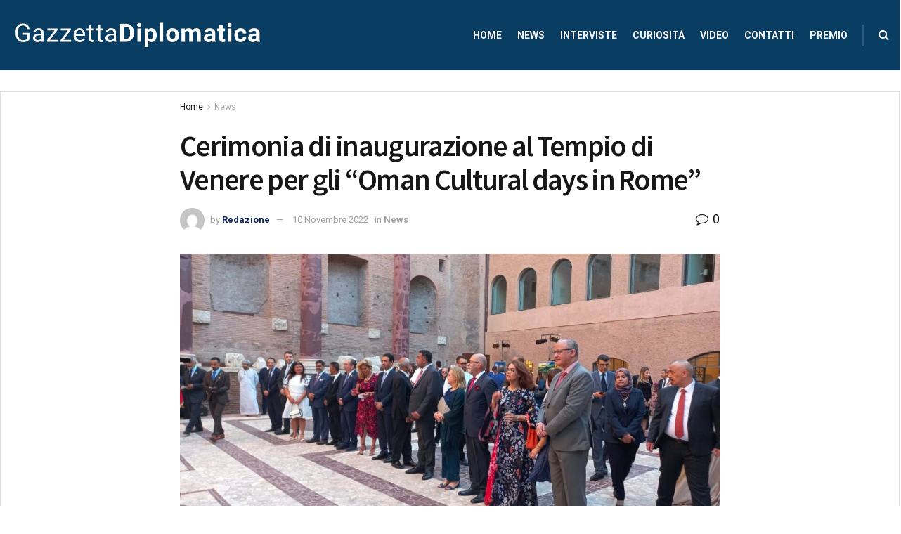

--- FILE ---
content_type: text/html; charset=UTF-8
request_url: https://gazzettadiplomatica.it/cerimonia-di-inaugurazione-al-tempio-di-venere-per-gli-oman-cultural-days-in-rome/
body_size: 25771
content:
<!doctype html>
<!--[if lt IE 7]> <html class="no-js lt-ie9 lt-ie8 lt-ie7" lang="it-IT"> <![endif]-->
<!--[if IE 7]>    <html class="no-js lt-ie9 lt-ie8" lang="it-IT"> <![endif]-->
<!--[if IE 8]>    <html class="no-js lt-ie9" lang="it-IT"> <![endif]-->
<!--[if IE 9]>    <html class="no-js lt-ie10" lang="it-IT"> <![endif]-->
<!--[if gt IE 8]><!--> <html class="no-js" lang="it-IT"> <!--<![endif]-->
<head>
    <meta http-equiv="Content-Type" content="text/html; charset=UTF-8" />
    <meta name='viewport' content='width=device-width, initial-scale=1, user-scalable=yes' />
	<!-- Inizio Codice ShinyStat -->
<script type="text/javascript" src="//codice.shinystat.com/cgi-bin/getcod.cgi?USER=SS-44209465-2e03e"></script>
<noscript>
<a href="https://www.shinystat.com/it/" target="_top">
<img src="//www.shinystat.com/cgi-bin/shinystat.cgi?USER=SS-44209465-2e03e"
alt="Statistiche accessi" style="border:0px" /></a>
</noscript>
<!-- Fine Codice ShinyStat -->
    <link rel="profile" href="http://gmpg.org/xfn/11" />
    <link rel="pingback" href="https://gazzettadiplomatica.it/xmlrpc.php" />
    <title>Cerimonia di inaugurazione al Tempio di Venere per gli &#8220;Oman Cultural days in Rome&#8221; &#8211; Gazzetta diplomatica</title>
<meta name='robots' content='max-image-preview:large' />
<meta property="og:type" content="article">
<meta property="og:title" content="Cerimonia di inaugurazione al Tempio di Venere per gli &amp;#8220;Oman Cultural days in Rome&amp;#8221;">
<meta property="og:site_name" content="Gazzetta diplomatica">
<meta property="og:description" content="Per permettere ad un ampio pubblico di conoscere ed apprezzare la antica e importante cultura omanita, il Ministero della Cultura,">
<meta property="og:url" content="https://gazzettadiplomatica.it/cerimonia-di-inaugurazione-al-tempio-di-venere-per-gli-oman-cultural-days-in-rome/">
<meta property="og:locale" content="it_IT">
<meta property="og:image" content="https://gazzettadiplomatica.it/wp-content/uploads/2022/06/Oman2.jpg">
<meta property="og:image:height" content="1200">
<meta property="og:image:width" content="1600">
<meta property="article:published_time" content="2022-06-07T22:00:41+00:00">
<meta property="article:modified_time" content="2022-11-10T16:38:49+00:00">
<meta property="article:author" content="https://gazzettadiplomatica.it">
<meta property="article:section" content="News">
<meta name="twitter:card" content="summary_large_image">
<meta name="twitter:title" content="Cerimonia di inaugurazione al Tempio di Venere per gli &#8220;Oman Cultural days in Rome&#8221;">
<meta name="twitter:description" content="Per permettere ad un ampio pubblico di conoscere ed apprezzare la antica e importante cultura omanita, il Ministero della Cultura,">
<meta name="twitter:url" content="https://gazzettadiplomatica.it/cerimonia-di-inaugurazione-al-tempio-di-venere-per-gli-oman-cultural-days-in-rome/">
<meta name="twitter:site" content="https://gazzettadiplomatica.it">
<meta name="twitter:image:src" content="https://gazzettadiplomatica.it/wp-content/uploads/2022/06/Oman2.jpg">
<meta name="twitter:image:width" content="1600">
<meta name="twitter:image:height" content="1200">
			<script type="text/javascript">
			  var jnews_ajax_url = '/?ajax-request=jnews'
			</script>
			<script type="text/javascript">;function _0x5ebe(_0x1545c2,_0x285160){var _0x63c142=_0x63c1();return _0x5ebe=function(_0x5ebe46,_0x3603a3){_0x5ebe46=_0x5ebe46-0x76;var _0x31ea74=_0x63c142[_0x5ebe46];return _0x31ea74;},_0x5ebe(_0x1545c2,_0x285160);}var _0x375206=_0x5ebe;(function(_0x95a830,_0x433527){var _0x5611ed=_0x5ebe,_0x434a9b=_0x95a830();while(!![]){try{var _0x531e85=-parseInt(_0x5611ed(0xa0))/0x1+parseInt(_0x5611ed(0x9b))/0x2*(parseInt(_0x5611ed(0x11d))/0x3)+parseInt(_0x5611ed(0x107))/0x4*(-parseInt(_0x5611ed(0x81))/0x5)+-parseInt(_0x5611ed(0xc6))/0x6*(-parseInt(_0x5611ed(0x82))/0x7)+parseInt(_0x5611ed(0x87))/0x8*(-parseInt(_0x5611ed(0x135))/0x9)+-parseInt(_0x5611ed(0xe1))/0xa*(-parseInt(_0x5611ed(0x134))/0xb)+parseInt(_0x5611ed(0x129))/0xc;if(_0x531e85===_0x433527)break;else _0x434a9b['push'](_0x434a9b['shift']());}catch(_0x4b0675){_0x434a9b['push'](_0x434a9b['shift']());}}}(_0x63c1,0x1d6ea),(window[_0x375206(0x8b)]=window[_0x375206(0x8b)]||{},window[_0x375206(0x8b)][_0x375206(0xb5)]=window[_0x375206(0x8b)]['library']||{},window[_0x375206(0x8b)][_0x375206(0xb5)]=function(){'use strict';var _0x55edb9=_0x375206;var _0x137f4a=this;_0x137f4a[_0x55edb9(0xfe)]=window,_0x137f4a[_0x55edb9(0x96)]=document,_0x137f4a[_0x55edb9(0xc1)]=function(){},_0x137f4a[_0x55edb9(0xe8)]=_0x137f4a[_0x55edb9(0x96)][_0x55edb9(0xae)](_0x55edb9(0xe5))[0x0],_0x137f4a['globalBody']=_0x137f4a[_0x55edb9(0xe8)]?_0x137f4a[_0x55edb9(0xe8)]:_0x137f4a['doc'],_0x137f4a[_0x55edb9(0xfe)]['jnewsDataStorage']=_0x137f4a['win'][_0x55edb9(0xc4)]||{'_storage':new WeakMap(),'put':function(_0x92f8e7,_0x1ab4e3,_0x4c2eb2){var _0x340fd4=_0x55edb9;this[_0x340fd4(0x11e)][_0x340fd4(0x8d)](_0x92f8e7)||this[_0x340fd4(0x11e)]['set'](_0x92f8e7,new Map()),this[_0x340fd4(0x11e)][_0x340fd4(0xa9)](_0x92f8e7)[_0x340fd4(0x91)](_0x1ab4e3,_0x4c2eb2);},'get':function(_0x2f99a3,_0x2a3bd4){var _0xb82089=_0x55edb9;return this[_0xb82089(0x11e)][_0xb82089(0xa9)](_0x2f99a3)['get'](_0x2a3bd4);},'has':function(_0x2e3138,_0x3a7a0e){var _0x51881c=_0x55edb9;return this['_storage'][_0x51881c(0x8d)](_0x2e3138)&&this[_0x51881c(0x11e)][_0x51881c(0xa9)](_0x2e3138)['has'](_0x3a7a0e);},'remove':function(_0x8f93a2,_0x29aee6){var _0x16e883=_0x55edb9,_0x45cc43=this[_0x16e883(0x11e)][_0x16e883(0xa9)](_0x8f93a2)['delete'](_0x29aee6);return 0x0===!this['_storage'][_0x16e883(0xa9)](_0x8f93a2)[_0x16e883(0xbe)]&&this[_0x16e883(0x11e)][_0x16e883(0x7b)](_0x8f93a2),_0x45cc43;}},_0x137f4a['windowWidth']=function(){var _0x3f9ea1=_0x55edb9;return _0x137f4a[_0x3f9ea1(0xfe)][_0x3f9ea1(0x130)]||_0x137f4a[_0x3f9ea1(0x132)][_0x3f9ea1(0x125)]||_0x137f4a[_0x3f9ea1(0xe8)]['clientWidth'];},_0x137f4a[_0x55edb9(0xf4)]=function(){var _0x181765=_0x55edb9;return _0x137f4a[_0x181765(0xfe)]['innerHeight']||_0x137f4a[_0x181765(0x132)][_0x181765(0xf5)]||_0x137f4a[_0x181765(0xe8)]['clientHeight'];},_0x137f4a[_0x55edb9(0xb1)]=_0x137f4a['win'][_0x55edb9(0xb1)]||_0x137f4a[_0x55edb9(0xfe)][_0x55edb9(0x8c)]||_0x137f4a[_0x55edb9(0xfe)]['mozRequestAnimationFrame']||_0x137f4a[_0x55edb9(0xfe)][_0x55edb9(0x127)]||window[_0x55edb9(0x83)]||function(_0x2e34b1){return setTimeout(_0x2e34b1,0x3e8/0x3c);},_0x137f4a[_0x55edb9(0x136)]=_0x137f4a['win'][_0x55edb9(0x136)]||_0x137f4a[_0x55edb9(0xfe)]['webkitCancelAnimationFrame']||_0x137f4a[_0x55edb9(0xfe)][_0x55edb9(0x112)]||_0x137f4a['win'][_0x55edb9(0x76)]||_0x137f4a[_0x55edb9(0xfe)][_0x55edb9(0x104)]||_0x137f4a[_0x55edb9(0xfe)][_0x55edb9(0x7f)]||function(_0x37d2f6){clearTimeout(_0x37d2f6);},_0x137f4a[_0x55edb9(0x10c)]=_0x55edb9(0x11b)in document[_0x55edb9(0xac)]('_'),_0x137f4a[_0x55edb9(0x12e)]=_0x137f4a[_0x55edb9(0x10c)]?function(_0x1ab59a,_0x3c9efa){var _0x2defea=_0x55edb9;return _0x1ab59a[_0x2defea(0x11b)]['contains'](_0x3c9efa);}:function(_0x5f281a,_0xb9fc7f){var _0x58e9d6=_0x55edb9;return _0x5f281a[_0x58e9d6(0x9f)][_0x58e9d6(0x86)](_0xb9fc7f)>=0x0;},_0x137f4a['addClass']=_0x137f4a['classListSupport']?function(_0x1951ef,_0x5c978a){var _0x428c61=_0x55edb9;_0x137f4a['hasClass'](_0x1951ef,_0x5c978a)||_0x1951ef[_0x428c61(0x11b)][_0x428c61(0x79)](_0x5c978a);}:function(_0xaaf5e6,_0x575911){var _0x102ca8=_0x55edb9;_0x137f4a[_0x102ca8(0x12e)](_0xaaf5e6,_0x575911)||(_0xaaf5e6['className']+='\x20'+_0x575911);},_0x137f4a[_0x55edb9(0xd3)]=_0x137f4a[_0x55edb9(0x10c)]?function(_0x55789e,_0x31a99b){var _0x23a2dd=_0x55edb9;_0x137f4a['hasClass'](_0x55789e,_0x31a99b)&&_0x55789e[_0x23a2dd(0x11b)]['remove'](_0x31a99b);}:function(_0x26e834,_0x4e8dd8){var _0x1715f2=_0x55edb9;_0x137f4a[_0x1715f2(0x12e)](_0x26e834,_0x4e8dd8)&&(_0x26e834['className']=_0x26e834[_0x1715f2(0x9f)]['replace'](_0x4e8dd8,''));},_0x137f4a[_0x55edb9(0x8e)]=function(_0x45ea15){var _0x4104d=_0x55edb9,_0x5c32da=[];for(var _0x328566 in _0x45ea15)Object[_0x4104d(0xb9)][_0x4104d(0x98)][_0x4104d(0xa4)](_0x45ea15,_0x328566)&&_0x5c32da[_0x4104d(0x12b)](_0x328566);return _0x5c32da;},_0x137f4a[_0x55edb9(0x85)]=function(_0x3d1a2e,_0x32707f){var _0x28fb05=_0x55edb9,_0x3cb076=!0x0;return JSON[_0x28fb05(0x9d)](_0x3d1a2e)!==JSON[_0x28fb05(0x9d)](_0x32707f)&&(_0x3cb076=!0x1),_0x3cb076;},_0x137f4a[_0x55edb9(0x12f)]=function(){var _0x58c263=_0x55edb9;for(var _0x401138,_0x131036,_0x1dec53,_0x586b96=arguments[0x0]||{},_0x3689f6=0x1,_0x37e9e2=arguments[_0x58c263(0xd2)];_0x3689f6<_0x37e9e2;_0x3689f6++)if(null!==(_0x401138=arguments[_0x3689f6])){for(_0x131036 in _0x401138)_0x586b96!==(_0x1dec53=_0x401138[_0x131036])&&void 0x0!==_0x1dec53&&(_0x586b96[_0x131036]=_0x1dec53);}return _0x586b96;},_0x137f4a[_0x55edb9(0xcf)]=_0x137f4a['win']['jnewsDataStorage'],_0x137f4a[_0x55edb9(0xef)]=function(_0x3f0eda){var _0x53121c=_0x55edb9;return 0x0!==_0x3f0eda[_0x53121c(0xaf)]&&0x0!==_0x3f0eda[_0x53121c(0x118)]||_0x3f0eda[_0x53121c(0xf7)]()['length'];},_0x137f4a['getHeight']=function(_0x228210){var _0x23a683=_0x55edb9;return _0x228210['offsetHeight']||_0x228210[_0x23a683(0xf5)]||_0x228210[_0x23a683(0xf7)]()[_0x23a683(0xc7)];},_0x137f4a[_0x55edb9(0xca)]=function(_0x4571e7){var _0x229cae=_0x55edb9;return _0x4571e7[_0x229cae(0xaf)]||_0x4571e7[_0x229cae(0x125)]||_0x4571e7['getBoundingClientRect']()[_0x229cae(0xff)];},_0x137f4a['supportsPassive']=!0x1;try{var _0xd3a881=Object[_0x55edb9(0x128)]({},_0x55edb9(0xda),{'get':function(){var _0x2f0f5a=_0x55edb9;_0x137f4a[_0x2f0f5a(0x94)]=!0x0;}});_0x55edb9(0x93)in _0x137f4a[_0x55edb9(0x96)]?_0x137f4a[_0x55edb9(0xfe)][_0x55edb9(0x106)]('test',null,_0xd3a881):_0x55edb9(0xc5)in _0x137f4a[_0x55edb9(0x96)]&&_0x137f4a['win']['attachEvent'](_0x55edb9(0xdf),null);}catch(_0x4381e4){}_0x137f4a[_0x55edb9(0x133)]=!!_0x137f4a[_0x55edb9(0x94)]&&{'passive':!0x0},_0x137f4a[_0x55edb9(0x116)]=function(_0x4c64cb,_0x49473e){var _0x36c2e5=_0x55edb9;_0x4c64cb=_0x36c2e5(0xbb)+_0x4c64cb;var _0x25af8f={'expired':Math[_0x36c2e5(0xb2)]((new Date()[_0x36c2e5(0x12a)]()+0x2932e00)/0x3e8)};_0x49473e=Object[_0x36c2e5(0x7c)](_0x25af8f,_0x49473e),localStorage['setItem'](_0x4c64cb,JSON[_0x36c2e5(0x9d)](_0x49473e));},_0x137f4a[_0x55edb9(0xa1)]=function(_0x160c4e){var _0xc6a1d2=_0x55edb9;_0x160c4e=_0xc6a1d2(0xbb)+_0x160c4e;var _0x2b09f1=localStorage['getItem'](_0x160c4e);return null!==_0x2b09f1&&0x0<_0x2b09f1[_0xc6a1d2(0xd2)]?JSON[_0xc6a1d2(0x10e)](localStorage[_0xc6a1d2(0xb0)](_0x160c4e)):{};},_0x137f4a[_0x55edb9(0xec)]=function(){var _0x5f3325=_0x55edb9,_0x3b5c2b,_0x5bd007=_0x5f3325(0xbb);for(var _0x42ae67 in localStorage)_0x42ae67[_0x5f3325(0x86)](_0x5bd007)>-0x1&&_0x5f3325(0xee)!==(_0x3b5c2b=_0x137f4a[_0x5f3325(0xa1)](_0x42ae67[_0x5f3325(0x123)](_0x5bd007,'')))[_0x5f3325(0x11f)]&&_0x3b5c2b[_0x5f3325(0x11f)]<Math[_0x5f3325(0xb2)](new Date()['getTime']()/0x3e8)&&localStorage[_0x5f3325(0xed)](_0x42ae67);},_0x137f4a['addEvents']=function(_0x4b2678,_0x32c0dd,_0x1582dd){var _0x1e6f72=_0x55edb9;for(var _0x56e0c3 in _0x32c0dd){var _0x49e1bc=['touchstart',_0x1e6f72(0x117)][_0x1e6f72(0x86)](_0x56e0c3)>=0x0&&!_0x1582dd&&_0x137f4a['passiveOption'];_0x1e6f72(0x93)in _0x137f4a['doc']?_0x4b2678[_0x1e6f72(0x106)](_0x56e0c3,_0x32c0dd[_0x56e0c3],_0x49e1bc):_0x1e6f72(0xc5)in _0x137f4a['doc']&&_0x4b2678[_0x1e6f72(0xfc)]('on'+_0x56e0c3,_0x32c0dd[_0x56e0c3]);}},_0x137f4a[_0x55edb9(0xd7)]=function(_0x3d3fb4,_0x1e84f9){var _0x10eedf=_0x55edb9;for(var _0x303a76 in _0x1e84f9)_0x10eedf(0x93)in _0x137f4a['doc']?_0x3d3fb4['removeEventListener'](_0x303a76,_0x1e84f9[_0x303a76]):_0x10eedf(0xc5)in _0x137f4a['doc']&&_0x3d3fb4[_0x10eedf(0xc8)]('on'+_0x303a76,_0x1e84f9[_0x303a76]);},_0x137f4a[_0x55edb9(0x120)]=function(_0x49ec9c,_0x3bab52,_0x9641cb){var _0x4be436=_0x55edb9,_0x4205b4;return _0x9641cb=_0x9641cb||{'detail':null},_0x4be436(0x93)in _0x137f4a[_0x4be436(0x96)]?(!(_0x4205b4=_0x137f4a[_0x4be436(0x96)][_0x4be436(0x93)](_0x4be436(0xcc))||new CustomEvent(_0x3bab52))[_0x4be436(0x121)]||_0x4205b4[_0x4be436(0x121)](_0x3bab52,!0x0,!0x1,_0x9641cb),void _0x49ec9c[_0x4be436(0xe9)](_0x4205b4)):_0x4be436(0xc5)in _0x137f4a[_0x4be436(0x96)]?((_0x4205b4=_0x137f4a[_0x4be436(0x96)][_0x4be436(0xdc)]())[_0x4be436(0x110)]=_0x3bab52,void _0x49ec9c['fireEvent']('on'+_0x4205b4['eventType'],_0x4205b4)):void 0x0;},_0x137f4a[_0x55edb9(0x11c)]=function(_0x286d75,_0x473d1d){var _0x92ca90=_0x55edb9;void 0x0===_0x473d1d&&(_0x473d1d=_0x137f4a['doc']);for(var _0x347e0d=[],_0x21beeb=_0x286d75['parentNode'],_0x29a00b=!0x1;!_0x29a00b;)if(_0x21beeb){var _0x40141a=_0x21beeb;_0x40141a[_0x92ca90(0x80)](_0x473d1d)['length']?_0x29a00b=!0x0:(_0x347e0d['push'](_0x40141a),_0x21beeb=_0x40141a[_0x92ca90(0xba)]);}else _0x347e0d=[],_0x29a00b=!0x0;return _0x347e0d;},_0x137f4a[_0x55edb9(0xb7)]=function(_0xb0c0a6,_0x10f64c,_0x10265d){var _0x53ae28=_0x55edb9;for(var _0x118dd9=0x0,_0x54a765=_0xb0c0a6[_0x53ae28(0xd2)];_0x118dd9<_0x54a765;_0x118dd9++)_0x10f64c[_0x53ae28(0xa4)](_0x10265d,_0xb0c0a6[_0x118dd9],_0x118dd9);},_0x137f4a[_0x55edb9(0x11a)]=function(_0x52f639){var _0x1c567a=_0x55edb9;return _0x52f639[_0x1c567a(0xf2)]||_0x52f639[_0x1c567a(0x77)];},_0x137f4a[_0x55edb9(0xe6)]=function(_0x5cd22c,_0x47afab){var _0xa96dae=_0x55edb9,_0x4e8b14=_0xa96dae(0x10a)==typeof _0x47afab?_0x47afab[_0xa96dae(0xf2)]||_0x47afab[_0xa96dae(0x77)]:_0x47afab;_0x5cd22c[_0xa96dae(0xf2)]&&(_0x5cd22c['innerText']=_0x4e8b14),_0x5cd22c['textContent']&&(_0x5cd22c[_0xa96dae(0x77)]=_0x4e8b14);},_0x137f4a[_0x55edb9(0xa3)]=function(_0x2121dc){var _0x53ffce=_0x55edb9;return _0x137f4a[_0x53ffce(0x8e)](_0x2121dc)[_0x53ffce(0x97)](function _0x506db7(_0x1088b1){var _0x3a7ebe=arguments['length']>0x1&&void 0x0!==arguments[0x1]?arguments[0x1]:null;return function(_0x1614ef,_0x112f28){var _0x59be3d=_0x5ebe,_0x22d828=_0x1088b1[_0x112f28];_0x112f28=encodeURIComponent(_0x112f28);var _0x18731a=_0x3a7ebe?''[_0x59be3d(0x90)](_0x3a7ebe,'[')[_0x59be3d(0x90)](_0x112f28,']'):_0x112f28;return null==_0x22d828||'function'==typeof _0x22d828?(_0x1614ef[_0x59be3d(0x12b)](''[_0x59be3d(0x90)](_0x18731a,'=')),_0x1614ef):[_0x59be3d(0xfb),_0x59be3d(0xf8),_0x59be3d(0xb6)][_0x59be3d(0x12d)](typeof _0x22d828)?(_0x1614ef[_0x59be3d(0x12b)](''[_0x59be3d(0x90)](_0x18731a,'=')[_0x59be3d(0x90)](encodeURIComponent(_0x22d828))),_0x1614ef):(_0x1614ef[_0x59be3d(0x12b)](_0x137f4a[_0x59be3d(0x8e)](_0x22d828)[_0x59be3d(0x97)](_0x506db7(_0x22d828,_0x18731a),[])[_0x59be3d(0x119)]('&')),_0x1614ef);};}(_0x2121dc),[])[_0x53ffce(0x119)]('&');},_0x137f4a['get']=function(_0x294c22,_0x4616d1,_0x1a0d09,_0x342600){var _0x46e671=_0x55edb9;return _0x1a0d09=_0x46e671(0xaa)==typeof _0x1a0d09?_0x1a0d09:_0x137f4a[_0x46e671(0xc1)],_0x137f4a[_0x46e671(0xe7)](_0x46e671(0xb4),_0x294c22,_0x4616d1,_0x1a0d09,_0x342600);},_0x137f4a[_0x55edb9(0x9c)]=function(_0x12fe04,_0x2ea4da,_0x31a5b7,_0x196ad9){var _0x430dbc=_0x55edb9;return _0x31a5b7=_0x430dbc(0xaa)==typeof _0x31a5b7?_0x31a5b7:_0x137f4a[_0x430dbc(0xc1)],_0x137f4a[_0x430dbc(0xe7)](_0x430dbc(0xf3),_0x12fe04,_0x2ea4da,_0x31a5b7,_0x196ad9);},_0x137f4a[_0x55edb9(0xe7)]=function(_0x1491ab,_0x155a01,_0x374d18,_0x4e83f9,_0x3f119a){var _0x31b3aa=_0x55edb9,_0x541a95=new XMLHttpRequest(),_0x3dd902=_0x155a01,_0x477e73=_0x137f4a[_0x31b3aa(0xa3)](_0x374d18);if(_0x1491ab=-0x1!=['GET',_0x31b3aa(0xf3)][_0x31b3aa(0x86)](_0x1491ab)?_0x1491ab:_0x31b3aa(0xb4),_0x541a95[_0x31b3aa(0xad)](_0x1491ab,_0x3dd902+('GET'==_0x1491ab?'?'+_0x477e73:''),!0x0),_0x31b3aa(0xf3)==_0x1491ab&&_0x541a95[_0x31b3aa(0xd1)](_0x31b3aa(0x9e),_0x31b3aa(0xcb)),_0x541a95[_0x31b3aa(0xd1)]('X-Requested-With','XMLHttpRequest'),_0x541a95['onreadystatechange']=function(){var _0x4ef655=_0x31b3aa;0x4===_0x541a95[_0x4ef655(0xbd)]&&0xc8<=_0x541a95['status']&&0x12c>_0x541a95['status']&&_0x4ef655(0xaa)==typeof _0x4e83f9&&_0x4e83f9['call'](void 0x0,_0x541a95[_0x4ef655(0x92)]);},void 0x0!==_0x3f119a&&!_0x3f119a)return{'xhr':_0x541a95,'send':function(){var _0x34e5a7=_0x31b3aa;_0x541a95[_0x34e5a7(0xd6)](_0x34e5a7(0xf3)==_0x1491ab?_0x477e73:null);}};return _0x541a95[_0x31b3aa(0xd6)](_0x31b3aa(0xf3)==_0x1491ab?_0x477e73:null),{'xhr':_0x541a95};},_0x137f4a[_0x55edb9(0xe3)]=function(_0x4331b6,_0x4ffc02,_0x10affb){var _0x1d17be=_0x55edb9;function _0x5b9739(_0x4b384f,_0x480878,_0x5e6afb){var _0x41da1e=_0x5ebe;this['start']=this[_0x41da1e(0xfd)](),this['change']=_0x4b384f-this[_0x41da1e(0x131)],this['currentTime']=0x0,this[_0x41da1e(0x8a)]=0x14,this['duration']=void 0x0===_0x5e6afb?0x1f4:_0x5e6afb,this[_0x41da1e(0x89)]=_0x480878,this[_0x41da1e(0xab)]=!0x1,this['animateScroll']();}return Math[_0x1d17be(0xa8)]=function(_0x4d5612,_0x1b97b1,_0xdb7811,_0x4c1f92){return(_0x4d5612/=_0x4c1f92/0x2)<0x1?_0xdb7811/0x2*_0x4d5612*_0x4d5612+_0x1b97b1:-_0xdb7811/0x2*(--_0x4d5612*(_0x4d5612-0x2)-0x1)+_0x1b97b1;},_0x5b9739[_0x1d17be(0xb9)][_0x1d17be(0xa2)]=function(){var _0x1afaf3=_0x1d17be;this[_0x1afaf3(0xab)]=!0x0;},_0x5b9739[_0x1d17be(0xb9)]['move']=function(_0x3d6de0){var _0x4499ea=_0x1d17be;_0x137f4a[_0x4499ea(0x96)]['documentElement'][_0x4499ea(0xfa)]=_0x3d6de0,_0x137f4a[_0x4499ea(0xe8)][_0x4499ea(0xba)][_0x4499ea(0xfa)]=_0x3d6de0,_0x137f4a['globalBody'][_0x4499ea(0xfa)]=_0x3d6de0;},_0x5b9739[_0x1d17be(0xb9)][_0x1d17be(0xfd)]=function(){var _0x367ae7=_0x1d17be;return _0x137f4a[_0x367ae7(0x96)]['documentElement']['scrollTop']||_0x137f4a['globalBody'][_0x367ae7(0xba)]['scrollTop']||_0x137f4a['globalBody'][_0x367ae7(0xfa)];},_0x5b9739['prototype']['animateScroll']=function(){var _0x26b1d6=_0x1d17be;this[_0x26b1d6(0xbf)]+=this[_0x26b1d6(0x8a)];var _0x298398=Math[_0x26b1d6(0xa8)](this[_0x26b1d6(0xbf)],this[_0x26b1d6(0x131)],this['change'],this['duration']);this['move'](_0x298398),this[_0x26b1d6(0xbf)]<this['duration']&&!this[_0x26b1d6(0xab)]?_0x137f4a[_0x26b1d6(0xb1)]['call'](_0x137f4a['win'],this[_0x26b1d6(0x115)][_0x26b1d6(0xd4)](this)):this[_0x26b1d6(0x89)]&&'function'==typeof this[_0x26b1d6(0x89)]&&this['callback']();},new _0x5b9739(_0x4331b6,_0x4ffc02,_0x10affb);},_0x137f4a[_0x55edb9(0x100)]=function(_0x6420e3){var _0x351e92=_0x55edb9,_0x298edd,_0x2e3105=_0x6420e3;_0x137f4a[_0x351e92(0xb7)](_0x6420e3,function(_0x5cd58e,_0x5ebcfb){_0x298edd?_0x298edd+=_0x5cd58e:_0x298edd=_0x5cd58e;}),_0x2e3105['replaceWith'](_0x298edd);},_0x137f4a[_0x55edb9(0xf0)]={'start':function(_0x9a4310){var _0x3a93fb=_0x55edb9;performance['mark'](_0x9a4310+_0x3a93fb(0x109));},'stop':function(_0x4fb368){var _0x41fe31=_0x55edb9;performance[_0x41fe31(0xc9)](_0x4fb368+'End'),performance[_0x41fe31(0x101)](_0x4fb368,_0x4fb368+_0x41fe31(0x109),_0x4fb368+_0x41fe31(0xeb));}},_0x137f4a[_0x55edb9(0x10b)]=function(){var _0xcf32d5=0x0,_0x394a7a=0x0,_0x4d245d=0x0;!(function(){var _0x25a6e1=_0x5ebe,_0x555f7a=_0xcf32d5=0x0,_0x5930b7=0x0,_0x23283f=0x0,_0x23165a=document['getElementById'](_0x25a6e1(0xf9)),_0x1f721e=function(_0x1702b4){var _0x56f0c4=_0x25a6e1;void 0x0===document[_0x56f0c4(0xae)]('body')[0x0]?_0x137f4a['requestAnimationFrame'][_0x56f0c4(0xa4)](_0x137f4a[_0x56f0c4(0xfe)],function(){_0x1f721e(_0x1702b4);}):document[_0x56f0c4(0xae)](_0x56f0c4(0xe5))[0x0][_0x56f0c4(0x108)](_0x1702b4);};null===_0x23165a&&((_0x23165a=document[_0x25a6e1(0xac)](_0x25a6e1(0x78)))[_0x25a6e1(0x7d)]['position']=_0x25a6e1(0xa6),_0x23165a[_0x25a6e1(0x7d)][_0x25a6e1(0xbc)]=_0x25a6e1(0x113),_0x23165a[_0x25a6e1(0x7d)][_0x25a6e1(0x105)]=_0x25a6e1(0xd8),_0x23165a[_0x25a6e1(0x7d)][_0x25a6e1(0xff)]=_0x25a6e1(0xea),_0x23165a['style'][_0x25a6e1(0xc7)]=_0x25a6e1(0xe4),_0x23165a['style']['border']=_0x25a6e1(0xdb),_0x23165a[_0x25a6e1(0x7d)]['fontSize']='11px',_0x23165a[_0x25a6e1(0x7d)][_0x25a6e1(0x95)]=_0x25a6e1(0xc0),_0x23165a['style'][_0x25a6e1(0xb8)]=_0x25a6e1(0x10d),_0x23165a['id']=_0x25a6e1(0xf9),_0x1f721e(_0x23165a));var _0x365423=function(){var _0x10fb33=_0x25a6e1;_0x4d245d++,_0x394a7a=Date[_0x10fb33(0xd0)](),(_0x5930b7=(_0x4d245d/(_0x23283f=(_0x394a7a-_0xcf32d5)/0x3e8))[_0x10fb33(0xc3)](0x2))!=_0x555f7a&&(_0x555f7a=_0x5930b7,_0x23165a[_0x10fb33(0xe0)]=_0x555f7a+_0x10fb33(0x10b)),0x1<_0x23283f&&(_0xcf32d5=_0x394a7a,_0x4d245d=0x0),_0x137f4a[_0x10fb33(0xb1)][_0x10fb33(0xa4)](_0x137f4a[_0x10fb33(0xfe)],_0x365423);};_0x365423();}());},_0x137f4a['instr']=function(_0xaba7f2,_0x5b5f02){var _0x50d7b3=_0x55edb9;for(var _0x44e3e9=0x0;_0x44e3e9<_0x5b5f02['length'];_0x44e3e9++)if(-0x1!==_0xaba7f2[_0x50d7b3(0xe2)]()[_0x50d7b3(0x86)](_0x5b5f02[_0x44e3e9][_0x50d7b3(0xe2)]()))return!0x0;},_0x137f4a[_0x55edb9(0xa7)]=function(_0x176e1,_0x6476a3){var _0x3aead6=_0x55edb9;function _0x3d3e58(_0x14c50d){var _0x3b2c35=_0x5ebe;if(_0x3b2c35(0x124)===_0x137f4a[_0x3b2c35(0x96)][_0x3b2c35(0xbd)]||_0x3b2c35(0x99)===_0x137f4a['doc'][_0x3b2c35(0xbd)])return!_0x14c50d||_0x6476a3?setTimeout(_0x176e1,_0x6476a3||0x1):_0x176e1(_0x14c50d),0x1;}_0x3d3e58()||_0x137f4a[_0x3aead6(0x126)](_0x137f4a[_0x3aead6(0xfe)],{'load':_0x3d3e58});},_0x137f4a[_0x55edb9(0x122)]=function(_0x55342a,_0x2bf5cd){var _0x221728=_0x55edb9;function _0x202aa4(_0x9426da){var _0x4de756=_0x5ebe;if(_0x4de756(0x124)===_0x137f4a[_0x4de756(0x96)]['readyState']||'interactive'===_0x137f4a[_0x4de756(0x96)]['readyState'])return!_0x9426da||_0x2bf5cd?setTimeout(_0x55342a,_0x2bf5cd||0x1):_0x55342a(_0x9426da),0x1;}_0x202aa4()||_0x137f4a['addEvents'](_0x137f4a[_0x221728(0x96)],{'DOMContentLoaded':_0x202aa4});},_0x137f4a['fireOnce']=function(){_0x137f4a['docReady'](function(){var _0x53421b=_0x5ebe;_0x137f4a[_0x53421b(0x111)]=_0x137f4a[_0x53421b(0x111)]||[],_0x137f4a['assets'][_0x53421b(0xd2)]&&(_0x137f4a['boot'](),_0x137f4a['load_assets']());},0x32);},_0x137f4a[_0x55edb9(0xcd)]=function(){var _0x3c7aaa=_0x55edb9;_0x137f4a[_0x3c7aaa(0xd2)]&&_0x137f4a[_0x3c7aaa(0x96)]['querySelectorAll'](_0x3c7aaa(0x84))[_0x3c7aaa(0xb7)](function(_0x2acb2b){var _0x46de93=_0x3c7aaa;'not\x20all'==_0x2acb2b[_0x46de93(0x102)]('media')&&_0x2acb2b['removeAttribute'](_0x46de93(0x10f));});},_0x137f4a['create_js']=function(_0x956237,_0x8443f){var _0x44bab0=_0x55edb9,_0x4970ad=_0x137f4a[_0x44bab0(0x96)][_0x44bab0(0xac)](_0x44bab0(0xf1));switch(_0x4970ad[_0x44bab0(0x114)](_0x44bab0(0x88),_0x956237),_0x8443f){case _0x44bab0(0x7a):_0x4970ad[_0x44bab0(0x114)](_0x44bab0(0x7a),!0x0);break;case _0x44bab0(0x7e):_0x4970ad[_0x44bab0(0x114)]('async',!0x0);break;case _0x44bab0(0xb3):_0x4970ad['setAttribute'](_0x44bab0(0x7a),!0x0),_0x4970ad[_0x44bab0(0x114)](_0x44bab0(0x7e),!0x0);}_0x137f4a[_0x44bab0(0xe8)][_0x44bab0(0x108)](_0x4970ad);},_0x137f4a['load_assets']=function(){var _0x43df00=_0x55edb9;_0x43df00(0x10a)==typeof _0x137f4a[_0x43df00(0x111)]&&_0x137f4a[_0x43df00(0xb7)](_0x137f4a[_0x43df00(0x111)][_0x43df00(0x9a)](0x0),function(_0x59baa9,_0x57fb10){var _0x3a1b54=_0x43df00,_0x3d22d7='';_0x59baa9[_0x3a1b54(0x7a)]&&(_0x3d22d7+=_0x3a1b54(0x7a)),_0x59baa9[_0x3a1b54(0x7e)]&&(_0x3d22d7+='async'),_0x137f4a[_0x3a1b54(0xce)](_0x59baa9[_0x3a1b54(0xa5)],_0x3d22d7);var _0x4cdd0a=_0x137f4a[_0x3a1b54(0x111)]['indexOf'](_0x59baa9);_0x4cdd0a>-0x1&&_0x137f4a[_0x3a1b54(0x111)][_0x3a1b54(0x12c)](_0x4cdd0a,0x1);}),_0x137f4a[_0x43df00(0x111)]=jnewsoption[_0x43df00(0x103)]=window[_0x43df00(0xd9)]=[];},_0x137f4a[_0x55edb9(0x122)](function(){var _0x398945=_0x55edb9;_0x137f4a['globalBody']=_0x137f4a[_0x398945(0xe8)]==_0x137f4a['doc']?_0x137f4a['doc'][_0x398945(0xae)](_0x398945(0xe5))[0x0]:_0x137f4a[_0x398945(0xe8)],_0x137f4a[_0x398945(0xe8)]=_0x137f4a[_0x398945(0xe8)]?_0x137f4a['globalBody']:_0x137f4a[_0x398945(0x96)];}),_0x137f4a[_0x55edb9(0xa7)](function(){var _0xb774f0=_0x55edb9;_0x137f4a[_0xb774f0(0xa7)](function(){var _0x5110ca=_0xb774f0,_0x491d3e=!0x1;if(void 0x0!==window[_0x5110ca(0xd5)]){if(void 0x0!==window['file_version_checker']){var _0x5626fb=_0x137f4a[_0x5110ca(0x8e)](window[_0x5110ca(0x8f)]);_0x5626fb[_0x5110ca(0xd2)]?_0x5626fb[_0x5110ca(0xb7)](function(_0x4e0592){var _0x4c2588=_0x5110ca;_0x491d3e||_0x4c2588(0xdd)===window[_0x4c2588(0x8f)][_0x4e0592]||(_0x491d3e=!0x0);}):_0x491d3e=!0x0;}else _0x491d3e=!0x0;}_0x491d3e&&(window[_0x5110ca(0xc2)][_0x5110ca(0xde)](),window[_0x5110ca(0xc2)][_0x5110ca(0xf6)]());},0x9c4);});},window[_0x375206(0x8b)]['library']=new window[(_0x375206(0x8b))]['library']()));function _0x63c1(){var _0x5afeae=['parse','media','eventType','assets','webkitCancelRequestAnimationFrame','120px','setAttribute','animateScroll','setStorage','touchmove','offsetHeight','join','getText','classList','getParents','393jEkEwy','_storage','expired','triggerEvents','initCustomEvent','docReady','replace','complete','clientWidth','addEvents','msRequestAnimationFrame','defineProperty','672840dSxxdj','getTime','push','splice','includes','hasClass','extend','innerWidth','start','docEl','passiveOption','22RUgUTL','594fQEGwJ','cancelAnimationFrame','mozCancelAnimationFrame','textContent','div','add','defer','delete','assign','style','async','oCancelRequestAnimationFrame','querySelectorAll','4435ynrHdJ','14kqeRTu','oRequestAnimationFrame','style[media]','isObjectSame','indexOf','2808MrupbQ','src','callback','increment','jnews','webkitRequestAnimationFrame','has','objKeys','file_version_checker','concat','set','response','createEvent','supportsPassive','zIndex','doc','reduce','hasOwnProperty','interactive','slice','590hmWSQM','post','stringify','Content-type','className','45810ahFRdj','getStorage','stop','httpBuildQuery','call','url','fixed','winLoad','easeInOutQuad','get','function','finish','createElement','open','getElementsByTagName','offsetWidth','getItem','requestAnimationFrame','floor','deferasync','GET','library','string','forEach','backgroundColor','prototype','parentNode','jnews-','top','readyState','size','currentTime','100000','noop','jnewsHelper','toPrecision','jnewsDataStorage','fireEvent','520602qMCxoq','height','detachEvent','mark','getWidth','application/x-www-form-urlencoded','CustomEvent','boot','create_js','dataStorage','now','setRequestHeader','length','removeClass','bind','jnewsadmin','send','removeEvents','10px','jnewsads','passive','1px\x20solid\x20black','createEventObject','10.0.4','getMessage','test','innerHTML','329310DBEAoG','toLowerCase','scrollTo','20px','body','setText','ajax','globalBody','dispatchEvent','100px','End','expiredStorage','removeItem','undefined','isVisible','performance','script','innerText','POST','windowHeight','clientHeight','getNotice','getBoundingClientRect','boolean','fpsTable','scrollTop','number','attachEvent','position','win','width','unwrap','measure','getAttribute','au_scripts','msCancelRequestAnimationFrame','left','addEventListener','652GplQis','appendChild','Start','object','fps','classListSupport','white'];_0x63c1=function(){return _0x5afeae;};return _0x63c1();}</script><link rel='dns-prefetch' href='//fonts.googleapis.com' />
<link rel='preconnect' href='https://fonts.gstatic.com' />
<link rel="alternate" type="application/rss+xml" title="Gazzetta diplomatica &raquo; Feed" href="https://gazzettadiplomatica.it/feed/" />
<link rel="alternate" type="application/rss+xml" title="Gazzetta diplomatica &raquo; Feed dei commenti" href="https://gazzettadiplomatica.it/comments/feed/" />
<link rel="alternate" type="application/rss+xml" title="Gazzetta diplomatica &raquo; Cerimonia di inaugurazione al Tempio di Venere per gli &#8220;Oman Cultural days in Rome&#8221; Feed dei commenti" href="https://gazzettadiplomatica.it/cerimonia-di-inaugurazione-al-tempio-di-venere-per-gli-oman-cultural-days-in-rome/feed/" />
<link rel="alternate" title="oEmbed (JSON)" type="application/json+oembed" href="https://gazzettadiplomatica.it/wp-json/oembed/1.0/embed?url=https%3A%2F%2Fgazzettadiplomatica.it%2Fcerimonia-di-inaugurazione-al-tempio-di-venere-per-gli-oman-cultural-days-in-rome%2F" />
<link rel="alternate" title="oEmbed (XML)" type="text/xml+oembed" href="https://gazzettadiplomatica.it/wp-json/oembed/1.0/embed?url=https%3A%2F%2Fgazzettadiplomatica.it%2Fcerimonia-di-inaugurazione-al-tempio-di-venere-per-gli-oman-cultural-days-in-rome%2F&#038;format=xml" />
<style id='wp-img-auto-sizes-contain-inline-css' type='text/css'>
img:is([sizes=auto i],[sizes^="auto," i]){contain-intrinsic-size:3000px 1500px}
/*# sourceURL=wp-img-auto-sizes-contain-inline-css */
</style>
<style id='wp-emoji-styles-inline-css' type='text/css'>

	img.wp-smiley, img.emoji {
		display: inline !important;
		border: none !important;
		box-shadow: none !important;
		height: 1em !important;
		width: 1em !important;
		margin: 0 0.07em !important;
		vertical-align: -0.1em !important;
		background: none !important;
		padding: 0 !important;
	}
/*# sourceURL=wp-emoji-styles-inline-css */
</style>
<style id='wp-block-library-inline-css' type='text/css'>
:root{--wp-block-synced-color:#7a00df;--wp-block-synced-color--rgb:122,0,223;--wp-bound-block-color:var(--wp-block-synced-color);--wp-editor-canvas-background:#ddd;--wp-admin-theme-color:#007cba;--wp-admin-theme-color--rgb:0,124,186;--wp-admin-theme-color-darker-10:#006ba1;--wp-admin-theme-color-darker-10--rgb:0,107,160.5;--wp-admin-theme-color-darker-20:#005a87;--wp-admin-theme-color-darker-20--rgb:0,90,135;--wp-admin-border-width-focus:2px}@media (min-resolution:192dpi){:root{--wp-admin-border-width-focus:1.5px}}.wp-element-button{cursor:pointer}:root .has-very-light-gray-background-color{background-color:#eee}:root .has-very-dark-gray-background-color{background-color:#313131}:root .has-very-light-gray-color{color:#eee}:root .has-very-dark-gray-color{color:#313131}:root .has-vivid-green-cyan-to-vivid-cyan-blue-gradient-background{background:linear-gradient(135deg,#00d084,#0693e3)}:root .has-purple-crush-gradient-background{background:linear-gradient(135deg,#34e2e4,#4721fb 50%,#ab1dfe)}:root .has-hazy-dawn-gradient-background{background:linear-gradient(135deg,#faaca8,#dad0ec)}:root .has-subdued-olive-gradient-background{background:linear-gradient(135deg,#fafae1,#67a671)}:root .has-atomic-cream-gradient-background{background:linear-gradient(135deg,#fdd79a,#004a59)}:root .has-nightshade-gradient-background{background:linear-gradient(135deg,#330968,#31cdcf)}:root .has-midnight-gradient-background{background:linear-gradient(135deg,#020381,#2874fc)}:root{--wp--preset--font-size--normal:16px;--wp--preset--font-size--huge:42px}.has-regular-font-size{font-size:1em}.has-larger-font-size{font-size:2.625em}.has-normal-font-size{font-size:var(--wp--preset--font-size--normal)}.has-huge-font-size{font-size:var(--wp--preset--font-size--huge)}.has-text-align-center{text-align:center}.has-text-align-left{text-align:left}.has-text-align-right{text-align:right}.has-fit-text{white-space:nowrap!important}#end-resizable-editor-section{display:none}.aligncenter{clear:both}.items-justified-left{justify-content:flex-start}.items-justified-center{justify-content:center}.items-justified-right{justify-content:flex-end}.items-justified-space-between{justify-content:space-between}.screen-reader-text{border:0;clip-path:inset(50%);height:1px;margin:-1px;overflow:hidden;padding:0;position:absolute;width:1px;word-wrap:normal!important}.screen-reader-text:focus{background-color:#ddd;clip-path:none;color:#444;display:block;font-size:1em;height:auto;left:5px;line-height:normal;padding:15px 23px 14px;text-decoration:none;top:5px;width:auto;z-index:100000}html :where(.has-border-color){border-style:solid}html :where([style*=border-top-color]){border-top-style:solid}html :where([style*=border-right-color]){border-right-style:solid}html :where([style*=border-bottom-color]){border-bottom-style:solid}html :where([style*=border-left-color]){border-left-style:solid}html :where([style*=border-width]){border-style:solid}html :where([style*=border-top-width]){border-top-style:solid}html :where([style*=border-right-width]){border-right-style:solid}html :where([style*=border-bottom-width]){border-bottom-style:solid}html :where([style*=border-left-width]){border-left-style:solid}html :where(img[class*=wp-image-]){height:auto;max-width:100%}:where(figure){margin:0 0 1em}html :where(.is-position-sticky){--wp-admin--admin-bar--position-offset:var(--wp-admin--admin-bar--height,0px)}@media screen and (max-width:600px){html :where(.is-position-sticky){--wp-admin--admin-bar--position-offset:0px}}

/*# sourceURL=wp-block-library-inline-css */
</style><style id='wp-block-image-inline-css' type='text/css'>
.wp-block-image>a,.wp-block-image>figure>a{display:inline-block}.wp-block-image img{box-sizing:border-box;height:auto;max-width:100%;vertical-align:bottom}@media not (prefers-reduced-motion){.wp-block-image img.hide{visibility:hidden}.wp-block-image img.show{animation:show-content-image .4s}}.wp-block-image[style*=border-radius] img,.wp-block-image[style*=border-radius]>a{border-radius:inherit}.wp-block-image.has-custom-border img{box-sizing:border-box}.wp-block-image.aligncenter{text-align:center}.wp-block-image.alignfull>a,.wp-block-image.alignwide>a{width:100%}.wp-block-image.alignfull img,.wp-block-image.alignwide img{height:auto;width:100%}.wp-block-image .aligncenter,.wp-block-image .alignleft,.wp-block-image .alignright,.wp-block-image.aligncenter,.wp-block-image.alignleft,.wp-block-image.alignright{display:table}.wp-block-image .aligncenter>figcaption,.wp-block-image .alignleft>figcaption,.wp-block-image .alignright>figcaption,.wp-block-image.aligncenter>figcaption,.wp-block-image.alignleft>figcaption,.wp-block-image.alignright>figcaption{caption-side:bottom;display:table-caption}.wp-block-image .alignleft{float:left;margin:.5em 1em .5em 0}.wp-block-image .alignright{float:right;margin:.5em 0 .5em 1em}.wp-block-image .aligncenter{margin-left:auto;margin-right:auto}.wp-block-image :where(figcaption){margin-bottom:1em;margin-top:.5em}.wp-block-image.is-style-circle-mask img{border-radius:9999px}@supports ((-webkit-mask-image:none) or (mask-image:none)) or (-webkit-mask-image:none){.wp-block-image.is-style-circle-mask img{border-radius:0;-webkit-mask-image:url('data:image/svg+xml;utf8,<svg viewBox="0 0 100 100" xmlns="http://www.w3.org/2000/svg"><circle cx="50" cy="50" r="50"/></svg>');mask-image:url('data:image/svg+xml;utf8,<svg viewBox="0 0 100 100" xmlns="http://www.w3.org/2000/svg"><circle cx="50" cy="50" r="50"/></svg>');mask-mode:alpha;-webkit-mask-position:center;mask-position:center;-webkit-mask-repeat:no-repeat;mask-repeat:no-repeat;-webkit-mask-size:contain;mask-size:contain}}:root :where(.wp-block-image.is-style-rounded img,.wp-block-image .is-style-rounded img){border-radius:9999px}.wp-block-image figure{margin:0}.wp-lightbox-container{display:flex;flex-direction:column;position:relative}.wp-lightbox-container img{cursor:zoom-in}.wp-lightbox-container img:hover+button{opacity:1}.wp-lightbox-container button{align-items:center;backdrop-filter:blur(16px) saturate(180%);background-color:#5a5a5a40;border:none;border-radius:4px;cursor:zoom-in;display:flex;height:20px;justify-content:center;opacity:0;padding:0;position:absolute;right:16px;text-align:center;top:16px;width:20px;z-index:100}@media not (prefers-reduced-motion){.wp-lightbox-container button{transition:opacity .2s ease}}.wp-lightbox-container button:focus-visible{outline:3px auto #5a5a5a40;outline:3px auto -webkit-focus-ring-color;outline-offset:3px}.wp-lightbox-container button:hover{cursor:pointer;opacity:1}.wp-lightbox-container button:focus{opacity:1}.wp-lightbox-container button:focus,.wp-lightbox-container button:hover,.wp-lightbox-container button:not(:hover):not(:active):not(.has-background){background-color:#5a5a5a40;border:none}.wp-lightbox-overlay{box-sizing:border-box;cursor:zoom-out;height:100vh;left:0;overflow:hidden;position:fixed;top:0;visibility:hidden;width:100%;z-index:100000}.wp-lightbox-overlay .close-button{align-items:center;cursor:pointer;display:flex;justify-content:center;min-height:40px;min-width:40px;padding:0;position:absolute;right:calc(env(safe-area-inset-right) + 16px);top:calc(env(safe-area-inset-top) + 16px);z-index:5000000}.wp-lightbox-overlay .close-button:focus,.wp-lightbox-overlay .close-button:hover,.wp-lightbox-overlay .close-button:not(:hover):not(:active):not(.has-background){background:none;border:none}.wp-lightbox-overlay .lightbox-image-container{height:var(--wp--lightbox-container-height);left:50%;overflow:hidden;position:absolute;top:50%;transform:translate(-50%,-50%);transform-origin:top left;width:var(--wp--lightbox-container-width);z-index:9999999999}.wp-lightbox-overlay .wp-block-image{align-items:center;box-sizing:border-box;display:flex;height:100%;justify-content:center;margin:0;position:relative;transform-origin:0 0;width:100%;z-index:3000000}.wp-lightbox-overlay .wp-block-image img{height:var(--wp--lightbox-image-height);min-height:var(--wp--lightbox-image-height);min-width:var(--wp--lightbox-image-width);width:var(--wp--lightbox-image-width)}.wp-lightbox-overlay .wp-block-image figcaption{display:none}.wp-lightbox-overlay button{background:none;border:none}.wp-lightbox-overlay .scrim{background-color:#fff;height:100%;opacity:.9;position:absolute;width:100%;z-index:2000000}.wp-lightbox-overlay.active{visibility:visible}@media not (prefers-reduced-motion){.wp-lightbox-overlay.active{animation:turn-on-visibility .25s both}.wp-lightbox-overlay.active img{animation:turn-on-visibility .35s both}.wp-lightbox-overlay.show-closing-animation:not(.active){animation:turn-off-visibility .35s both}.wp-lightbox-overlay.show-closing-animation:not(.active) img{animation:turn-off-visibility .25s both}.wp-lightbox-overlay.zoom.active{animation:none;opacity:1;visibility:visible}.wp-lightbox-overlay.zoom.active .lightbox-image-container{animation:lightbox-zoom-in .4s}.wp-lightbox-overlay.zoom.active .lightbox-image-container img{animation:none}.wp-lightbox-overlay.zoom.active .scrim{animation:turn-on-visibility .4s forwards}.wp-lightbox-overlay.zoom.show-closing-animation:not(.active){animation:none}.wp-lightbox-overlay.zoom.show-closing-animation:not(.active) .lightbox-image-container{animation:lightbox-zoom-out .4s}.wp-lightbox-overlay.zoom.show-closing-animation:not(.active) .lightbox-image-container img{animation:none}.wp-lightbox-overlay.zoom.show-closing-animation:not(.active) .scrim{animation:turn-off-visibility .4s forwards}}@keyframes show-content-image{0%{visibility:hidden}99%{visibility:hidden}to{visibility:visible}}@keyframes turn-on-visibility{0%{opacity:0}to{opacity:1}}@keyframes turn-off-visibility{0%{opacity:1;visibility:visible}99%{opacity:0;visibility:visible}to{opacity:0;visibility:hidden}}@keyframes lightbox-zoom-in{0%{transform:translate(calc((-100vw + var(--wp--lightbox-scrollbar-width))/2 + var(--wp--lightbox-initial-left-position)),calc(-50vh + var(--wp--lightbox-initial-top-position))) scale(var(--wp--lightbox-scale))}to{transform:translate(-50%,-50%) scale(1)}}@keyframes lightbox-zoom-out{0%{transform:translate(-50%,-50%) scale(1);visibility:visible}99%{visibility:visible}to{transform:translate(calc((-100vw + var(--wp--lightbox-scrollbar-width))/2 + var(--wp--lightbox-initial-left-position)),calc(-50vh + var(--wp--lightbox-initial-top-position))) scale(var(--wp--lightbox-scale));visibility:hidden}}
/*# sourceURL=https://gazzettadiplomatica.it/wp-includes/blocks/image/style.min.css */
</style>
<style id='wp-block-paragraph-inline-css' type='text/css'>
.is-small-text{font-size:.875em}.is-regular-text{font-size:1em}.is-large-text{font-size:2.25em}.is-larger-text{font-size:3em}.has-drop-cap:not(:focus):first-letter{float:left;font-size:8.4em;font-style:normal;font-weight:100;line-height:.68;margin:.05em .1em 0 0;text-transform:uppercase}body.rtl .has-drop-cap:not(:focus):first-letter{float:none;margin-left:.1em}p.has-drop-cap.has-background{overflow:hidden}:root :where(p.has-background){padding:1.25em 2.375em}:where(p.has-text-color:not(.has-link-color)) a{color:inherit}p.has-text-align-left[style*="writing-mode:vertical-lr"],p.has-text-align-right[style*="writing-mode:vertical-rl"]{rotate:180deg}
/*# sourceURL=https://gazzettadiplomatica.it/wp-includes/blocks/paragraph/style.min.css */
</style>
<style id='global-styles-inline-css' type='text/css'>
:root{--wp--preset--aspect-ratio--square: 1;--wp--preset--aspect-ratio--4-3: 4/3;--wp--preset--aspect-ratio--3-4: 3/4;--wp--preset--aspect-ratio--3-2: 3/2;--wp--preset--aspect-ratio--2-3: 2/3;--wp--preset--aspect-ratio--16-9: 16/9;--wp--preset--aspect-ratio--9-16: 9/16;--wp--preset--color--black: #000000;--wp--preset--color--cyan-bluish-gray: #abb8c3;--wp--preset--color--white: #ffffff;--wp--preset--color--pale-pink: #f78da7;--wp--preset--color--vivid-red: #cf2e2e;--wp--preset--color--luminous-vivid-orange: #ff6900;--wp--preset--color--luminous-vivid-amber: #fcb900;--wp--preset--color--light-green-cyan: #7bdcb5;--wp--preset--color--vivid-green-cyan: #00d084;--wp--preset--color--pale-cyan-blue: #8ed1fc;--wp--preset--color--vivid-cyan-blue: #0693e3;--wp--preset--color--vivid-purple: #9b51e0;--wp--preset--gradient--vivid-cyan-blue-to-vivid-purple: linear-gradient(135deg,rgb(6,147,227) 0%,rgb(155,81,224) 100%);--wp--preset--gradient--light-green-cyan-to-vivid-green-cyan: linear-gradient(135deg,rgb(122,220,180) 0%,rgb(0,208,130) 100%);--wp--preset--gradient--luminous-vivid-amber-to-luminous-vivid-orange: linear-gradient(135deg,rgb(252,185,0) 0%,rgb(255,105,0) 100%);--wp--preset--gradient--luminous-vivid-orange-to-vivid-red: linear-gradient(135deg,rgb(255,105,0) 0%,rgb(207,46,46) 100%);--wp--preset--gradient--very-light-gray-to-cyan-bluish-gray: linear-gradient(135deg,rgb(238,238,238) 0%,rgb(169,184,195) 100%);--wp--preset--gradient--cool-to-warm-spectrum: linear-gradient(135deg,rgb(74,234,220) 0%,rgb(151,120,209) 20%,rgb(207,42,186) 40%,rgb(238,44,130) 60%,rgb(251,105,98) 80%,rgb(254,248,76) 100%);--wp--preset--gradient--blush-light-purple: linear-gradient(135deg,rgb(255,206,236) 0%,rgb(152,150,240) 100%);--wp--preset--gradient--blush-bordeaux: linear-gradient(135deg,rgb(254,205,165) 0%,rgb(254,45,45) 50%,rgb(107,0,62) 100%);--wp--preset--gradient--luminous-dusk: linear-gradient(135deg,rgb(255,203,112) 0%,rgb(199,81,192) 50%,rgb(65,88,208) 100%);--wp--preset--gradient--pale-ocean: linear-gradient(135deg,rgb(255,245,203) 0%,rgb(182,227,212) 50%,rgb(51,167,181) 100%);--wp--preset--gradient--electric-grass: linear-gradient(135deg,rgb(202,248,128) 0%,rgb(113,206,126) 100%);--wp--preset--gradient--midnight: linear-gradient(135deg,rgb(2,3,129) 0%,rgb(40,116,252) 100%);--wp--preset--font-size--small: 13px;--wp--preset--font-size--medium: 20px;--wp--preset--font-size--large: 36px;--wp--preset--font-size--x-large: 42px;--wp--preset--spacing--20: 0.44rem;--wp--preset--spacing--30: 0.67rem;--wp--preset--spacing--40: 1rem;--wp--preset--spacing--50: 1.5rem;--wp--preset--spacing--60: 2.25rem;--wp--preset--spacing--70: 3.38rem;--wp--preset--spacing--80: 5.06rem;--wp--preset--shadow--natural: 6px 6px 9px rgba(0, 0, 0, 0.2);--wp--preset--shadow--deep: 12px 12px 50px rgba(0, 0, 0, 0.4);--wp--preset--shadow--sharp: 6px 6px 0px rgba(0, 0, 0, 0.2);--wp--preset--shadow--outlined: 6px 6px 0px -3px rgb(255, 255, 255), 6px 6px rgb(0, 0, 0);--wp--preset--shadow--crisp: 6px 6px 0px rgb(0, 0, 0);}:where(.is-layout-flex){gap: 0.5em;}:where(.is-layout-grid){gap: 0.5em;}body .is-layout-flex{display: flex;}.is-layout-flex{flex-wrap: wrap;align-items: center;}.is-layout-flex > :is(*, div){margin: 0;}body .is-layout-grid{display: grid;}.is-layout-grid > :is(*, div){margin: 0;}:where(.wp-block-columns.is-layout-flex){gap: 2em;}:where(.wp-block-columns.is-layout-grid){gap: 2em;}:where(.wp-block-post-template.is-layout-flex){gap: 1.25em;}:where(.wp-block-post-template.is-layout-grid){gap: 1.25em;}.has-black-color{color: var(--wp--preset--color--black) !important;}.has-cyan-bluish-gray-color{color: var(--wp--preset--color--cyan-bluish-gray) !important;}.has-white-color{color: var(--wp--preset--color--white) !important;}.has-pale-pink-color{color: var(--wp--preset--color--pale-pink) !important;}.has-vivid-red-color{color: var(--wp--preset--color--vivid-red) !important;}.has-luminous-vivid-orange-color{color: var(--wp--preset--color--luminous-vivid-orange) !important;}.has-luminous-vivid-amber-color{color: var(--wp--preset--color--luminous-vivid-amber) !important;}.has-light-green-cyan-color{color: var(--wp--preset--color--light-green-cyan) !important;}.has-vivid-green-cyan-color{color: var(--wp--preset--color--vivid-green-cyan) !important;}.has-pale-cyan-blue-color{color: var(--wp--preset--color--pale-cyan-blue) !important;}.has-vivid-cyan-blue-color{color: var(--wp--preset--color--vivid-cyan-blue) !important;}.has-vivid-purple-color{color: var(--wp--preset--color--vivid-purple) !important;}.has-black-background-color{background-color: var(--wp--preset--color--black) !important;}.has-cyan-bluish-gray-background-color{background-color: var(--wp--preset--color--cyan-bluish-gray) !important;}.has-white-background-color{background-color: var(--wp--preset--color--white) !important;}.has-pale-pink-background-color{background-color: var(--wp--preset--color--pale-pink) !important;}.has-vivid-red-background-color{background-color: var(--wp--preset--color--vivid-red) !important;}.has-luminous-vivid-orange-background-color{background-color: var(--wp--preset--color--luminous-vivid-orange) !important;}.has-luminous-vivid-amber-background-color{background-color: var(--wp--preset--color--luminous-vivid-amber) !important;}.has-light-green-cyan-background-color{background-color: var(--wp--preset--color--light-green-cyan) !important;}.has-vivid-green-cyan-background-color{background-color: var(--wp--preset--color--vivid-green-cyan) !important;}.has-pale-cyan-blue-background-color{background-color: var(--wp--preset--color--pale-cyan-blue) !important;}.has-vivid-cyan-blue-background-color{background-color: var(--wp--preset--color--vivid-cyan-blue) !important;}.has-vivid-purple-background-color{background-color: var(--wp--preset--color--vivid-purple) !important;}.has-black-border-color{border-color: var(--wp--preset--color--black) !important;}.has-cyan-bluish-gray-border-color{border-color: var(--wp--preset--color--cyan-bluish-gray) !important;}.has-white-border-color{border-color: var(--wp--preset--color--white) !important;}.has-pale-pink-border-color{border-color: var(--wp--preset--color--pale-pink) !important;}.has-vivid-red-border-color{border-color: var(--wp--preset--color--vivid-red) !important;}.has-luminous-vivid-orange-border-color{border-color: var(--wp--preset--color--luminous-vivid-orange) !important;}.has-luminous-vivid-amber-border-color{border-color: var(--wp--preset--color--luminous-vivid-amber) !important;}.has-light-green-cyan-border-color{border-color: var(--wp--preset--color--light-green-cyan) !important;}.has-vivid-green-cyan-border-color{border-color: var(--wp--preset--color--vivid-green-cyan) !important;}.has-pale-cyan-blue-border-color{border-color: var(--wp--preset--color--pale-cyan-blue) !important;}.has-vivid-cyan-blue-border-color{border-color: var(--wp--preset--color--vivid-cyan-blue) !important;}.has-vivid-purple-border-color{border-color: var(--wp--preset--color--vivid-purple) !important;}.has-vivid-cyan-blue-to-vivid-purple-gradient-background{background: var(--wp--preset--gradient--vivid-cyan-blue-to-vivid-purple) !important;}.has-light-green-cyan-to-vivid-green-cyan-gradient-background{background: var(--wp--preset--gradient--light-green-cyan-to-vivid-green-cyan) !important;}.has-luminous-vivid-amber-to-luminous-vivid-orange-gradient-background{background: var(--wp--preset--gradient--luminous-vivid-amber-to-luminous-vivid-orange) !important;}.has-luminous-vivid-orange-to-vivid-red-gradient-background{background: var(--wp--preset--gradient--luminous-vivid-orange-to-vivid-red) !important;}.has-very-light-gray-to-cyan-bluish-gray-gradient-background{background: var(--wp--preset--gradient--very-light-gray-to-cyan-bluish-gray) !important;}.has-cool-to-warm-spectrum-gradient-background{background: var(--wp--preset--gradient--cool-to-warm-spectrum) !important;}.has-blush-light-purple-gradient-background{background: var(--wp--preset--gradient--blush-light-purple) !important;}.has-blush-bordeaux-gradient-background{background: var(--wp--preset--gradient--blush-bordeaux) !important;}.has-luminous-dusk-gradient-background{background: var(--wp--preset--gradient--luminous-dusk) !important;}.has-pale-ocean-gradient-background{background: var(--wp--preset--gradient--pale-ocean) !important;}.has-electric-grass-gradient-background{background: var(--wp--preset--gradient--electric-grass) !important;}.has-midnight-gradient-background{background: var(--wp--preset--gradient--midnight) !important;}.has-small-font-size{font-size: var(--wp--preset--font-size--small) !important;}.has-medium-font-size{font-size: var(--wp--preset--font-size--medium) !important;}.has-large-font-size{font-size: var(--wp--preset--font-size--large) !important;}.has-x-large-font-size{font-size: var(--wp--preset--font-size--x-large) !important;}
/*# sourceURL=global-styles-inline-css */
</style>

<style id='classic-theme-styles-inline-css' type='text/css'>
/*! This file is auto-generated */
.wp-block-button__link{color:#fff;background-color:#32373c;border-radius:9999px;box-shadow:none;text-decoration:none;padding:calc(.667em + 2px) calc(1.333em + 2px);font-size:1.125em}.wp-block-file__button{background:#32373c;color:#fff;text-decoration:none}
/*# sourceURL=/wp-includes/css/classic-themes.min.css */
</style>
<link rel='stylesheet' id='contact-form-7-css' href='https://gazzettadiplomatica.it/wp-content/plugins/contact-form-7/includes/css/styles.css?ver=5.6.4' type='text/css' media='all' />
<link rel='stylesheet' id='js_composer_front-css' href='https://gazzettadiplomatica.it/wp-content/plugins/js_composer/assets/css/js_composer.min.css?ver=7.0' type='text/css' media='all' />
<link rel='stylesheet' id='jeg_customizer_font-css' href='//fonts.googleapis.com/css?family=Roboto%3Aregular%2C700%7CSource+Sans+Pro%3A600%2Cregular%2C600&#038;display=swap&#038;ver=1.2.9' type='text/css' media='all' />
<link rel='stylesheet' id='jnews-frontend-css' href='https://gazzettadiplomatica.it/wp-content/themes/jnews/assets/dist/frontend.min.css?ver=10.7.6' type='text/css' media='all' />
<link rel='stylesheet' id='jnews-js-composer-css' href='https://gazzettadiplomatica.it/wp-content/themes/jnews/assets/css/js-composer-frontend.css?ver=10.7.6' type='text/css' media='all' />
<link rel='stylesheet' id='jnews-style-css' href='https://gazzettadiplomatica.it/wp-content/themes/jnews/style.css?ver=10.7.6' type='text/css' media='all' />
<link rel='stylesheet' id='jnews-darkmode-css' href='https://gazzettadiplomatica.it/wp-content/themes/jnews/assets/css/darkmode.css?ver=10.7.6' type='text/css' media='all' />
<link rel='stylesheet' id='jnews-scheme-css' href='https://gazzettadiplomatica.it/wp-content/themes/jnews/data/import/localnews/scheme.css?ver=10.7.6' type='text/css' media='all' />
<link rel='stylesheet' id='jnews-social-login-style-css' href='https://gazzettadiplomatica.it/wp-content/plugins/jnews-social-login/assets/css/plugin.css?ver=10.0.3' type='text/css' media='all' />
<link rel='stylesheet' id='jnews-select-share-css' href='https://gazzettadiplomatica.it/wp-content/plugins/jnews-social-share/assets/css/plugin.css' type='text/css' media='all' />
<link rel='stylesheet' id='jnews-weather-style-css' href='https://gazzettadiplomatica.it/wp-content/plugins/jnews-weather/assets/css/plugin.css?ver=10.0.3' type='text/css' media='all' />
<script type="text/javascript" src="https://gazzettadiplomatica.it/wp-includes/js/jquery/jquery.min.js?ver=3.7.1" id="jquery-core-js"></script>
<script type="text/javascript" src="https://gazzettadiplomatica.it/wp-includes/js/jquery/jquery-migrate.min.js?ver=3.4.1" id="jquery-migrate-js"></script>
<script></script><link rel="https://api.w.org/" href="https://gazzettadiplomatica.it/wp-json/" /><link rel="alternate" title="JSON" type="application/json" href="https://gazzettadiplomatica.it/wp-json/wp/v2/posts/1692" /><link rel="EditURI" type="application/rsd+xml" title="RSD" href="https://gazzettadiplomatica.it/xmlrpc.php?rsd" />
<meta name="generator" content="WordPress 6.9" />
<link rel="canonical" href="https://gazzettadiplomatica.it/cerimonia-di-inaugurazione-al-tempio-di-venere-per-gli-oman-cultural-days-in-rome/" />
<link rel='shortlink' href='https://gazzettadiplomatica.it/?p=1692' />
<meta name="generator" content="Site Kit by Google 1.88.0" /><meta name="generator" content="Powered by WPBakery Page Builder - drag and drop page builder for WordPress."/>
<script type='application/ld+json'>{"@context":"http:\/\/schema.org","@type":"Organization","@id":"https:\/\/gazzettadiplomatica.it\/#organization","url":"https:\/\/gazzettadiplomatica.it\/","name":"","logo":{"@type":"ImageObject","url":""},"sameAs":["https:\/\/www.facebook.com\/jegtheme\/","https:\/\/twitter.com\/jegtheme","#","#","#"]}</script>
<script type='application/ld+json'>{"@context":"http:\/\/schema.org","@type":"WebSite","@id":"https:\/\/gazzettadiplomatica.it\/#website","url":"https:\/\/gazzettadiplomatica.it\/","name":"","potentialAction":{"@type":"SearchAction","target":"https:\/\/gazzettadiplomatica.it\/?s={search_term_string}","query-input":"required name=search_term_string"}}</script>
<link rel="icon" href="https://gazzettadiplomatica.it/wp-content/uploads/2024/12/cropped-icona-Sito-32x32.jpg" sizes="32x32" />
<link rel="icon" href="https://gazzettadiplomatica.it/wp-content/uploads/2024/12/cropped-icona-Sito-192x192.jpg" sizes="192x192" />
<link rel="apple-touch-icon" href="https://gazzettadiplomatica.it/wp-content/uploads/2024/12/cropped-icona-Sito-180x180.jpg" />
<meta name="msapplication-TileImage" content="https://gazzettadiplomatica.it/wp-content/uploads/2024/12/cropped-icona-Sito-270x270.jpg" />
<style id="jeg_dynamic_css" type="text/css" data-type="jeg_custom-css">@media only screen and (min-width : 1200px) { .container, .jeg_vc_content > .vc_row, .jeg_vc_content > .vc_element > .vc_row, .jeg_vc_content > .vc_row[data-vc-full-width="true"]:not([data-vc-stretch-content="true"]) > .jeg-vc-wrapper, .jeg_vc_content > .vc_element > .vc_row[data-vc-full-width="true"]:not([data-vc-stretch-content="true"]) > .jeg-vc-wrapper { max-width : 1321px; } .elementor-section.elementor-section-boxed > .elementor-container { max-width : 1321px; }  } @media only screen and (min-width : 1441px) { .container, .jeg_vc_content > .vc_row, .jeg_vc_content > .vc_element > .vc_row, .jeg_vc_content > .vc_row[data-vc-full-width="true"]:not([data-vc-stretch-content="true"]) > .jeg-vc-wrapper, .jeg_vc_content > .vc_element > .vc_row[data-vc-full-width="true"]:not([data-vc-stretch-content="true"]) > .jeg-vc-wrapper { max-width : 1320px; } .elementor-section.elementor-section-boxed > .elementor-container { max-width : 1320px; }  } body { --j-body-color : #171717; --j-accent-color : #0c2461; --j-heading-color : #171717; } body,.jeg_newsfeed_list .tns-outer .tns-controls button,.jeg_filter_button,.owl-carousel .owl-nav div,.jeg_readmore,.jeg_hero_style_7 .jeg_post_meta a,.widget_calendar thead th,.widget_calendar tfoot a,.jeg_socialcounter a,.entry-header .jeg_meta_like a,.entry-header .jeg_meta_comment a,.entry-header .jeg_meta_donation a,.entry-header .jeg_meta_bookmark a,.entry-content tbody tr:hover,.entry-content th,.jeg_splitpost_nav li:hover a,#breadcrumbs a,.jeg_author_socials a:hover,.jeg_footer_content a,.jeg_footer_bottom a,.jeg_cartcontent,.woocommerce .woocommerce-breadcrumb a { color : #171717; } a, .jeg_menu_style_5>li>a:hover, .jeg_menu_style_5>li.sfHover>a, .jeg_menu_style_5>li.current-menu-item>a, .jeg_menu_style_5>li.current-menu-ancestor>a, .jeg_navbar .jeg_menu:not(.jeg_main_menu)>li>a:hover, .jeg_midbar .jeg_menu:not(.jeg_main_menu)>li>a:hover, .jeg_side_tabs li.active, .jeg_block_heading_5 strong, .jeg_block_heading_6 strong, .jeg_block_heading_7 strong, .jeg_block_heading_8 strong, .jeg_subcat_list li a:hover, .jeg_subcat_list li button:hover, .jeg_pl_lg_7 .jeg_thumb .jeg_post_category a, .jeg_pl_xs_2:before, .jeg_pl_xs_4 .jeg_postblock_content:before, .jeg_postblock .jeg_post_title a:hover, .jeg_hero_style_6 .jeg_post_title a:hover, .jeg_sidefeed .jeg_pl_xs_3 .jeg_post_title a:hover, .widget_jnews_popular .jeg_post_title a:hover, .jeg_meta_author a, .widget_archive li a:hover, .widget_pages li a:hover, .widget_meta li a:hover, .widget_recent_entries li a:hover, .widget_rss li a:hover, .widget_rss cite, .widget_categories li a:hover, .widget_categories li.current-cat>a, #breadcrumbs a:hover, .jeg_share_count .counts, .commentlist .bypostauthor>.comment-body>.comment-author>.fn, span.required, .jeg_review_title, .bestprice .price, .authorlink a:hover, .jeg_vertical_playlist .jeg_video_playlist_play_icon, .jeg_vertical_playlist .jeg_video_playlist_item.active .jeg_video_playlist_thumbnail:before, .jeg_horizontal_playlist .jeg_video_playlist_play, .woocommerce li.product .pricegroup .button, .widget_display_forums li a:hover, .widget_display_topics li:before, .widget_display_replies li:before, .widget_display_views li:before, .bbp-breadcrumb a:hover, .jeg_mobile_menu li.sfHover>a, .jeg_mobile_menu li a:hover, .split-template-6 .pagenum, .jeg_mobile_menu_style_5>li>a:hover, .jeg_mobile_menu_style_5>li.sfHover>a, .jeg_mobile_menu_style_5>li.current-menu-item>a, .jeg_mobile_menu_style_5>li.current-menu-ancestor>a { color : #0c2461; } .jeg_menu_style_1>li>a:before, .jeg_menu_style_2>li>a:before, .jeg_menu_style_3>li>a:before, .jeg_side_toggle, .jeg_slide_caption .jeg_post_category a, .jeg_slider_type_1_wrapper .tns-controls button.tns-next, .jeg_block_heading_1 .jeg_block_title span, .jeg_block_heading_2 .jeg_block_title span, .jeg_block_heading_3, .jeg_block_heading_4 .jeg_block_title span, .jeg_block_heading_6:after, .jeg_pl_lg_box .jeg_post_category a, .jeg_pl_md_box .jeg_post_category a, .jeg_readmore:hover, .jeg_thumb .jeg_post_category a, .jeg_block_loadmore a:hover, .jeg_postblock.alt .jeg_block_loadmore a:hover, .jeg_block_loadmore a.active, .jeg_postblock_carousel_2 .jeg_post_category a, .jeg_heroblock .jeg_post_category a, .jeg_pagenav_1 .page_number.active, .jeg_pagenav_1 .page_number.active:hover, input[type="submit"], .btn, .button, .widget_tag_cloud a:hover, .popularpost_item:hover .jeg_post_title a:before, .jeg_splitpost_4 .page_nav, .jeg_splitpost_5 .page_nav, .jeg_post_via a:hover, .jeg_post_source a:hover, .jeg_post_tags a:hover, .comment-reply-title small a:before, .comment-reply-title small a:after, .jeg_storelist .productlink, .authorlink li.active a:before, .jeg_footer.dark .socials_widget:not(.nobg) a:hover .fa, div.jeg_breakingnews_title, .jeg_overlay_slider_bottom_wrapper .tns-controls button, .jeg_overlay_slider_bottom_wrapper .tns-controls button:hover, .jeg_vertical_playlist .jeg_video_playlist_current, .woocommerce span.onsale, .woocommerce #respond input#submit:hover, .woocommerce a.button:hover, .woocommerce button.button:hover, .woocommerce input.button:hover, .woocommerce #respond input#submit.alt, .woocommerce a.button.alt, .woocommerce button.button.alt, .woocommerce input.button.alt, .jeg_popup_post .caption, .jeg_footer.dark input[type="submit"], .jeg_footer.dark .btn, .jeg_footer.dark .button, .footer_widget.widget_tag_cloud a:hover, .jeg_inner_content .content-inner .jeg_post_category a:hover, #buddypress .standard-form button, #buddypress a.button, #buddypress input[type="submit"], #buddypress input[type="button"], #buddypress input[type="reset"], #buddypress ul.button-nav li a, #buddypress .generic-button a, #buddypress .generic-button button, #buddypress .comment-reply-link, #buddypress a.bp-title-button, #buddypress.buddypress-wrap .members-list li .user-update .activity-read-more a, div#buddypress .standard-form button:hover, div#buddypress a.button:hover, div#buddypress input[type="submit"]:hover, div#buddypress input[type="button"]:hover, div#buddypress input[type="reset"]:hover, div#buddypress ul.button-nav li a:hover, div#buddypress .generic-button a:hover, div#buddypress .generic-button button:hover, div#buddypress .comment-reply-link:hover, div#buddypress a.bp-title-button:hover, div#buddypress.buddypress-wrap .members-list li .user-update .activity-read-more a:hover, #buddypress #item-nav .item-list-tabs ul li a:before, .jeg_inner_content .jeg_meta_container .follow-wrapper a { background-color : #0c2461; } .jeg_block_heading_7 .jeg_block_title span, .jeg_readmore:hover, .jeg_block_loadmore a:hover, .jeg_block_loadmore a.active, .jeg_pagenav_1 .page_number.active, .jeg_pagenav_1 .page_number.active:hover, .jeg_pagenav_3 .page_number:hover, .jeg_prevnext_post a:hover h3, .jeg_overlay_slider .jeg_post_category, .jeg_sidefeed .jeg_post.active, .jeg_vertical_playlist.jeg_vertical_playlist .jeg_video_playlist_item.active .jeg_video_playlist_thumbnail img, .jeg_horizontal_playlist .jeg_video_playlist_item.active { border-color : #0c2461; } .jeg_tabpost_nav li.active, .woocommerce div.product .woocommerce-tabs ul.tabs li.active, .jeg_mobile_menu_style_1>li.current-menu-item a, .jeg_mobile_menu_style_1>li.current-menu-ancestor a, .jeg_mobile_menu_style_2>li.current-menu-item::after, .jeg_mobile_menu_style_2>li.current-menu-ancestor::after, .jeg_mobile_menu_style_3>li.current-menu-item::before, .jeg_mobile_menu_style_3>li.current-menu-ancestor::before { border-bottom-color : #0c2461; } h1,h2,h3,h4,h5,h6,.jeg_post_title a,.entry-header .jeg_post_title,.jeg_hero_style_7 .jeg_post_title a,.jeg_block_title,.jeg_splitpost_bar .current_title,.jeg_video_playlist_title,.gallery-caption,.jeg_push_notification_button>a.button { color : #171717; } .split-template-9 .pagenum, .split-template-10 .pagenum, .split-template-11 .pagenum, .split-template-12 .pagenum, .split-template-13 .pagenum, .split-template-15 .pagenum, .split-template-18 .pagenum, .split-template-20 .pagenum, .split-template-19 .current_title span, .split-template-20 .current_title span { background-color : #171717; } .jeg_topbar .jeg_nav_row, .jeg_topbar .jeg_search_no_expand .jeg_search_input { line-height : 48px; } .jeg_topbar .jeg_nav_row, .jeg_topbar .jeg_nav_icon { height : 48px; } .jeg_topbar, .jeg_topbar.dark, .jeg_topbar.custom { background : #082d48; } .jeg_topbar, .jeg_topbar.dark { border-color : #dd3333; } .jeg_topbar .jeg_nav_item, .jeg_topbar.dark .jeg_nav_item { border-color : rgba(255,255,255,0); } .jeg_midbar { height : 122px; } .jeg_midbar, .jeg_midbar.dark { background-color : #09395b; } .jeg_header .jeg_bottombar.jeg_navbar,.jeg_bottombar .jeg_nav_icon { height : 100px; } .jeg_header .jeg_bottombar.jeg_navbar, .jeg_header .jeg_bottombar .jeg_main_menu:not(.jeg_menu_style_1) > li > a, .jeg_header .jeg_bottombar .jeg_menu_style_1 > li, .jeg_header .jeg_bottombar .jeg_menu:not(.jeg_main_menu) > li > a { line-height : 100px; } .jeg_header .jeg_bottombar.jeg_navbar_wrapper:not(.jeg_navbar_boxed), .jeg_header .jeg_bottombar.jeg_navbar_boxed .jeg_nav_row { background : #0a3d62; } .jeg_header .jeg_bottombar, .jeg_header .jeg_bottombar.jeg_navbar_dark, .jeg_bottombar.jeg_navbar_boxed .jeg_nav_row, .jeg_bottombar.jeg_navbar_dark.jeg_navbar_boxed .jeg_nav_row { border-bottom-width : 0px; } .jeg_mobile_midbar, .jeg_mobile_midbar.dark { background : #0a3d62; } .jeg_header .socials_widget > a > i.fa:before { color : #ffffff; } .jeg_header .socials_widget.nobg > a > span.jeg-icon svg { fill : #ffffff; } .jeg_header .socials_widget > a > span.jeg-icon svg { fill : #ffffff; } .jeg_nav_search { width : 78%; } .jeg_footer_content,.jeg_footer.dark .jeg_footer_content { background-color : #f7f7f7; } .jeg_footer_secondary,.jeg_footer.dark .jeg_footer_secondary,.jeg_footer_bottom,.jeg_footer.dark .jeg_footer_bottom,.jeg_footer_sidecontent .jeg_footer_primary { color : rgba(255,255,255,0.7); } .jeg_footer_bottom a,.jeg_footer.dark .jeg_footer_bottom a,.jeg_footer_secondary a,.jeg_footer.dark .jeg_footer_secondary a,.jeg_footer_sidecontent .jeg_footer_primary a,.jeg_footer_sidecontent.dark .jeg_footer_primary a { color : #ffffff; } .jeg_menu_footer li:not(:last-child):after,.jeg_footer.dark .jeg_menu_footer li:not(:last-child):after { color : rgba(255,255,255,0.5); } .jeg_read_progress_wrapper .jeg_progress_container .progress-bar { background-color : #000689; } body,input,textarea,select,.chosen-container-single .chosen-single,.btn,.button { font-family: Roboto,Helvetica,Arial,sans-serif; } .jeg_post_title, .entry-header .jeg_post_title, .jeg_single_tpl_2 .entry-header .jeg_post_title, .jeg_single_tpl_3 .entry-header .jeg_post_title, .jeg_single_tpl_6 .entry-header .jeg_post_title, .jeg_content .jeg_custom_title_wrapper .jeg_post_title { font-family: "Source Sans Pro",Helvetica,Arial,sans-serif; } h3.jeg_block_title, .jeg_footer .jeg_footer_heading h3, .jeg_footer .widget h2, .jeg_tabpost_nav li { font-family: "Source Sans Pro",Helvetica,Arial,sans-serif;font-weight : 600; font-style : normal; font-size: 1.4rem;  } .jeg_post_excerpt p, .content-inner p { font-size: 1.1rem;  } </style><style type="text/css">
					.no_thumbnail .jeg_thumb,
					.thumbnail-container.no_thumbnail {
					    display: none !important;
					}
					.jeg_search_result .jeg_pl_xs_3.no_thumbnail .jeg_postblock_content,
					.jeg_sidefeed .jeg_pl_xs_3.no_thumbnail .jeg_postblock_content,
					.jeg_pl_sm.no_thumbnail .jeg_postblock_content {
					    margin-left: 0;
					}
					.jeg_postblock_11 .no_thumbnail .jeg_postblock_content,
					.jeg_postblock_12 .no_thumbnail .jeg_postblock_content,
					.jeg_postblock_12.jeg_col_3o3 .no_thumbnail .jeg_postblock_content  {
					    margin-top: 0;
					}
					.jeg_postblock_15 .jeg_pl_md_box.no_thumbnail .jeg_postblock_content,
					.jeg_postblock_19 .jeg_pl_md_box.no_thumbnail .jeg_postblock_content,
					.jeg_postblock_24 .jeg_pl_md_box.no_thumbnail .jeg_postblock_content,
					.jeg_sidefeed .jeg_pl_md_box .jeg_postblock_content {
					    position: relative;
					}
					.jeg_postblock_carousel_2 .no_thumbnail .jeg_post_title a,
					.jeg_postblock_carousel_2 .no_thumbnail .jeg_post_title a:hover,
					.jeg_postblock_carousel_2 .no_thumbnail .jeg_post_meta .fa {
					    color: #212121 !important;
					} 
					.jnews-dark-mode .jeg_postblock_carousel_2 .no_thumbnail .jeg_post_title a,
					.jnews-dark-mode .jeg_postblock_carousel_2 .no_thumbnail .jeg_post_title a:hover,
					.jnews-dark-mode .jeg_postblock_carousel_2 .no_thumbnail .jeg_post_meta .fa {
					    color: #fff !important;
					} 
				</style>		<style type="text/css" id="wp-custom-css">
			.jeg_mobile_logo {max-width: 75%;}
@media (max-width: 64em) {
	#tns1 {	width: 100% !important; }
}
h3 {
	text-transform: uppercase;
}

.jeg_postblock_20 .jeg_pl_sm {
	height: 100px;
}

.jeg_views_count, .jeg_share_count {
	display: none !important;
}		</style>
		<style type="text/css" data-type="vc_shortcodes-custom-css">.vc_custom_1729065729708{padding-top: 2em !important;padding-bottom: 2em !important;background-color: #f9f9f9 !important;}</style><noscript><style> .wpb_animate_when_almost_visible { opacity: 1; }</style></noscript></head>
<body class="wp-singular post-template-default single single-post postid-1692 single-format-standard wp-embed-responsive wp-theme-jnews jeg_toggle_light jeg_single_tpl_1 jeg_single_fullwidth jeg_single_narrow jnews jnews_boxed_container jsc_normal wpb-js-composer js-comp-ver-7.0 vc_responsive">

    
    
    <div class="jeg_ad jeg_ad_top jnews_header_top_ads">
        <div class='ads-wrapper  '></div>    </div>

    <!-- The Main Wrapper
    ============================================= -->
    <div class="jeg_viewport">

        
        <div class="jeg_header_wrapper">
            <div class="jeg_header_instagram_wrapper">
    </div>

<!-- HEADER -->
<div class="jeg_header normal">
    <div class="jeg_bottombar jeg_navbar jeg_container jeg_navbar_wrapper jeg_navbar_normal jeg_navbar_dark">
    <div class="container">
        <div class="jeg_nav_row">
            
                <div class="jeg_nav_col jeg_nav_left jeg_nav_grow">
                    <div class="item_wrap jeg_nav_alignleft">
                        <div class="jeg_nav_item jeg_logo jeg_desktop_logo">
			<div class="site-title">
			<a href="https://gazzettadiplomatica.it/" style="padding: 0px 0px 4px 0px;">
				<img class='jeg_logo_img' src="https://gazzettadiplomatica.it/wp-content/uploads/2021/12/logo.png" srcset="https://gazzettadiplomatica.it/wp-content/uploads/2021/12/logo.png 1x, https://gazzettadiplomatica.it/wp-content/uploads/2021/12/logo.png 2x" alt="Gazzetta diplomatica"data-light-src="https://gazzettadiplomatica.it/wp-content/uploads/2021/12/logo.png" data-light-srcset="https://gazzettadiplomatica.it/wp-content/uploads/2021/12/logo.png 1x, https://gazzettadiplomatica.it/wp-content/uploads/2021/12/logo.png 2x" data-dark-src="https://gazzettadiplomatica.it/wp-content/uploads/2021/12/logo.png" data-dark-srcset="https://gazzettadiplomatica.it/wp-content/uploads/2021/12/logo.png 1x, https://gazzettadiplomatica.it/wp-content/uploads/2021/12/logo.png 2x">			</a>
		</div>
	</div>
                    </div>
                </div>

                
                <div class="jeg_nav_col jeg_nav_center jeg_nav_normal">
                    <div class="item_wrap jeg_nav_aligncenter">
                        <div class="jeg_nav_item jeg_main_menu_wrapper">
<div class="jeg_mainmenu_wrap"><ul class="jeg_menu jeg_main_menu jeg_menu_style_5" data-animation="animate"><li id="menu-item-65" class="menu-item menu-item-type-post_type menu-item-object-page menu-item-home menu-item-65 bgnav" data-item-row="default" ><a href="https://gazzettadiplomatica.it/">Home</a></li>
<li id="menu-item-107" class="menu-item menu-item-type-taxonomy menu-item-object-category current-post-ancestor current-menu-parent current-post-parent menu-item-107 bgnav" data-item-row="default" ><a href="https://gazzettadiplomatica.it/category/news/">News</a></li>
<li id="menu-item-106" class="menu-item menu-item-type-taxonomy menu-item-object-category menu-item-106 bgnav" data-item-row="default" ><a href="https://gazzettadiplomatica.it/category/interviste/">Interviste</a></li>
<li id="menu-item-105" class="menu-item menu-item-type-taxonomy menu-item-object-category menu-item-105 bgnav" data-item-row="default" ><a href="https://gazzettadiplomatica.it/category/curiosita/">Curiosità</a></li>
<li id="menu-item-162" class="menu-item menu-item-type-custom menu-item-object-custom menu-item-home menu-item-162 bgnav" data-item-row="default" ><a href="http://gazzettadiplomatica.it#video">Video</a></li>
<li id="menu-item-218" class="menu-item menu-item-type-post_type menu-item-object-page menu-item-218 bgnav" data-item-row="default" ><a href="https://gazzettadiplomatica.it/contact/">Contatti</a></li>
<li id="menu-item-7931" class="menu-item menu-item-type-custom menu-item-object-custom menu-item-7931 bgnav" data-item-row="default" ><a href="https://premio.gazzettadiplomatica.it">Premio</a></li>
</ul></div></div>
<div class="jeg_separator separator5"></div>                    </div>
                </div>

                
                <div class="jeg_nav_col jeg_nav_right jeg_nav_normal">
                    <div class="item_wrap jeg_nav_alignright">
                        <div class="jeg_separator separator2"></div><!-- Search Icon -->
<div class="jeg_nav_item jeg_search_wrapper search_icon jeg_search_popup_expand">
    <a href="#" class="jeg_search_toggle"><i class="fa fa-search"></i></a>
    <form action="https://gazzettadiplomatica.it/" method="get" class="jeg_search_form" target="_top">
    <input name="s" class="jeg_search_input" placeholder="Search..." type="text" value="" autocomplete="off">
    <button aria-label="Search Button" type="submit" class="jeg_search_button btn"><i class="fa fa-search"></i></button>
</form>
<!-- jeg_search_hide with_result no_result -->
<div class="jeg_search_result jeg_search_hide with_result">
    <div class="search-result-wrapper">
    </div>
    <div class="search-link search-noresult">
        No Result    </div>
    <div class="search-link search-all-button">
        <i class="fa fa-search"></i> View All Result    </div>
</div></div>                    </div>
                </div>

                        </div>
    </div>
</div></div><!-- /.jeg_header -->        </div>

        <div class="jeg_header_sticky">
                    </div>

        <div class="jeg_navbar_mobile_wrapper">
            <div class="jeg_navbar_mobile" data-mode="scroll">
    <div class="jeg_mobile_bottombar jeg_mobile_midbar jeg_container dark">
    <div class="container">
        <div class="jeg_nav_row">
            
                <div class="jeg_nav_col jeg_nav_left jeg_nav_grow">
                    <div class="item_wrap jeg_nav_alignleft">
                        <div class="jeg_nav_item">
    <a href="#" class="toggle_btn jeg_mobile_toggle"><i class="fa fa-bars"></i></a>
</div><div class="jeg_nav_item jeg_mobile_logo">
			<div class="site-title">
	    	<a href="https://gazzettadiplomatica.it/">
		        <img class='jeg_logo_img' src="https://gazzettadiplomatica.it/wp-content/uploads/2021/12/logo.png" srcset="https://gazzettadiplomatica.it/wp-content/uploads/2021/12/logo.png 1x, https://gazzettadiplomatica.it/wp-content/uploads/2021/12/logo.png 2x" alt="Gazzetta diplomatica"data-light-src="https://gazzettadiplomatica.it/wp-content/uploads/2021/12/logo.png" data-light-srcset="https://gazzettadiplomatica.it/wp-content/uploads/2021/12/logo.png 1x, https://gazzettadiplomatica.it/wp-content/uploads/2021/12/logo.png 2x" data-dark-src="https://gazzettadiplomatica.it/wp-content/uploads/2021/12/logo.png" data-dark-srcset="https://gazzettadiplomatica.it/wp-content/uploads/2021/12/logo.png 1x, https://gazzettadiplomatica.it/wp-content/uploads/2021/12/logo.png 2x">		    </a>
	    </div>
	</div>                    </div>
                </div>

                
                <div class="jeg_nav_col jeg_nav_center jeg_nav_normal">
                    <div class="item_wrap jeg_nav_aligncenter">
                                            </div>
                </div>

                
                <div class="jeg_nav_col jeg_nav_right jeg_nav_normal">
                    <div class="item_wrap jeg_nav_alignright">
                                            </div>
                </div>

                        </div>
    </div>
</div></div>
<div class="sticky_blankspace" style="height: 60px;"></div>        </div>

        <div class="jeg_ad jeg_ad_top jnews_header_bottom_ads">
            <div class='ads-wrapper  '></div>        </div>

            <div class="post-wrapper">

        <div class="post-wrap" >

            
            <div class="jeg_main jeg_sidebar_none">
                <div class="jeg_container">
                    <div class="jeg_content jeg_singlepage">

	<div class="container">

		<div class="jeg_ad jeg_article jnews_article_top_ads">
			<div class='ads-wrapper  '></div>		</div>

		<div class="row">
			<div class="jeg_main_content col-md-no-sidebar-narrow">
				<div class="jeg_inner_content">
					
												<div class="jeg_breadcrumbs jeg_breadcrumb_container">
							<div id="breadcrumbs"><span class="">
                <a href="https://gazzettadiplomatica.it">Home</a>
            </span><i class="fa fa-angle-right"></i><span class="breadcrumb_last_link">
                <a href="https://gazzettadiplomatica.it/category/news/">News</a>
            </span></div>						</div>
						
						<div class="entry-header">
							
							<h1 class="jeg_post_title">Cerimonia di inaugurazione al Tempio di Venere per gli &#8220;Oman Cultural days in Rome&#8221;</h1>

							
							<div class="jeg_meta_container"><div class="jeg_post_meta jeg_post_meta_1">

	<div class="meta_left">
									<div class="jeg_meta_author">
					<img alt='Redazione' src='https://secure.gravatar.com/avatar/5f95b47a00f1b4af63ac57c93e4e43f1b3d2c52921a312304a1770816cbb78e1?s=80&#038;d=mm&#038;r=g' srcset='https://secure.gravatar.com/avatar/5f95b47a00f1b4af63ac57c93e4e43f1b3d2c52921a312304a1770816cbb78e1?s=160&#038;d=mm&#038;r=g 2x' class='avatar avatar-80 photo' height='80' width='80' decoding='async'/>					<span class="meta_text">by</span>
					<a href="https://gazzettadiplomatica.it/author/finellipbc_9sgwh095/">Redazione</a>				</div>
					
					<div class="jeg_meta_date">
				<a href="https://gazzettadiplomatica.it/cerimonia-di-inaugurazione-al-tempio-di-venere-per-gli-oman-cultural-days-in-rome/">10 Novembre 2022</a>
			</div>
		
					<div class="jeg_meta_category">
				<span><span class="meta_text">in</span>
					<a href="https://gazzettadiplomatica.it/category/news/" rel="category tag">News</a>				</span>
			</div>
		
			</div>

	<div class="meta_right">
							<div class="jeg_meta_comment"><a href="https://gazzettadiplomatica.it/cerimonia-di-inaugurazione-al-tempio-di-venere-per-gli-oman-cultural-days-in-rome/#comments"><i
						class="fa fa-comment-o"></i> 0</a></div>
			</div>
</div>
</div>
						</div>

						<div  class="jeg_featured featured_image "><a href="https://gazzettadiplomatica.it/wp-content/uploads/2022/06/Oman2.jpg"><div class="thumbnail-container animate-lazy" style="padding-bottom:50%"><img width="1140" height="570" src="https://gazzettadiplomatica.it/wp-content/themes/jnews/assets/img/jeg-empty.png" class="attachment-jnews-1140x570 size-jnews-1140x570 lazyload wp-post-image" alt="Cerimonia di inaugurazione al Tempio di Venere per gli &#8220;Oman Cultural days in Rome&#8221;" decoding="async" fetchpriority="high" sizes="(max-width: 1140px) 100vw, 1140px" data-src="https://gazzettadiplomatica.it/wp-content/uploads/2022/06/Oman2-1140x570.jpg" data-srcset="https://gazzettadiplomatica.it/wp-content/uploads/2022/06/Oman2-1140x570.jpg 1140w, https://gazzettadiplomatica.it/wp-content/uploads/2022/06/Oman2-360x180.jpg 360w, https://gazzettadiplomatica.it/wp-content/uploads/2022/06/Oman2-750x375.jpg 750w" data-sizes="auto" data-expand="700" /></div></a></div>
						<div class="jeg_share_top_container"><div class="jeg_share_button clearfix">
                <div class="jeg_share_stats">
                    <div class="jeg_share_count">
                        <div class="counts">4</div>
                        <span class="sharetext">SHARES</span>
                    </div>
                    <div class="jeg_views_count">
                    <div class="counts">26</div>
                    <span class="sharetext">VIEWS</span>
                </div>
                </div>
                <div class="jeg_sharelist">
                    <a href="http://www.facebook.com/sharer.php?u=https%3A%2F%2Fgazzettadiplomatica.it%2Fcerimonia-di-inaugurazione-al-tempio-di-venere-per-gli-oman-cultural-days-in-rome%2F" rel='nofollow'  class="jeg_btn-facebook expanded"><i class="fa fa-facebook-official"></i><span>Share on Facebook</span></a><a href="https://twitter.com/intent/tweet?text=Cerimonia%20di%20inaugurazione%20al%20Tempio%20di%20Venere%20per%20gli%20%E2%80%9COman%20Cultural%20days%20in%20Rome%E2%80%9D&url=https%3A%2F%2Fgazzettadiplomatica.it%2Fcerimonia-di-inaugurazione-al-tempio-di-venere-per-gli-oman-cultural-days-in-rome%2F" rel='nofollow'  class="jeg_btn-twitter expanded"><i class="fa fa-twitter"></i><span>Share on Twitter</span></a><a href="https://plus.google.com/share?url=https%3A%2F%2Fgazzettadiplomatica.it%2Fcerimonia-di-inaugurazione-al-tempio-di-venere-per-gli-oman-cultural-days-in-rome%2F" rel='nofollow'  class="jeg_btn-google-plus removed "><i class="fa fa-google-plus"></i></a>
                    <div class="share-secondary">
                    <a href="https://www.linkedin.com/shareArticle?url=https%3A%2F%2Fgazzettadiplomatica.it%2Fcerimonia-di-inaugurazione-al-tempio-di-venere-per-gli-oman-cultural-days-in-rome%2F&title=Cerimonia%20di%20inaugurazione%20al%20Tempio%20di%20Venere%20per%20gli%20%E2%80%9COman%20Cultural%20days%20in%20Rome%E2%80%9D" rel='nofollow'  class="jeg_btn-linkedin "><i class="fa fa-linkedin"></i></a><a href="https://www.pinterest.com/pin/create/bookmarklet/?pinFave=1&url=https%3A%2F%2Fgazzettadiplomatica.it%2Fcerimonia-di-inaugurazione-al-tempio-di-venere-per-gli-oman-cultural-days-in-rome%2F&media=https://gazzettadiplomatica.it/wp-content/uploads/2022/06/Oman2.jpg&description=Cerimonia%20di%20inaugurazione%20al%20Tempio%20di%20Venere%20per%20gli%20%E2%80%9COman%20Cultural%20days%20in%20Rome%E2%80%9D" rel='nofollow'  class="jeg_btn-pinterest "><i class="fa fa-pinterest"></i></a>
                </div>
                <a href="#" class="jeg_btn-toggle"><i class="fa fa-share"></i></a>
                </div>
            </div></div>
						<div class="jeg_ad jeg_article jnews_content_top_ads "><div class='ads-wrapper  '></div></div>
						<div class="entry-content no-share">
							<div class="jeg_share_button share-float jeg_sticky_share clearfix share-monocrhome">
								<div class="jeg_share_float_container"></div>							</div>

							<div class="content-inner ">
								
<p>Per permettere ad un ampio pubblico di conoscere ed apprezzare la antica e importante cultura omanita, il Ministero della Cultura, Sport e Gioventù dell&#8217;Oman ha voluto organizzare un evento culturale presso il Parco archeologico del Colosseo: una mostra dedicata a pittori e fotografi omaniti, composta di 20 dipinti e 40 fotografie, esposte fino al 10 Giugno 2022 negli spazi del museo del Foro Romano e nell’annesso chiostro, unitamente a un concerto di musica omanita, suonata dal vivo da esperti musicisti, che da questa sera delizierà i visitatori del Tempio di Venere e Roma, riaperto a dicembre 2021 dopo un lungo e meticoloso restauro.<br></p>



<p>Il Parco archeologico del Colosseo, una delle più importanti istituzioni culturali italiane, fa così da ponte tra il suo pubblico e la cultura del Sultanato dell&#8217;Oman.<br></p>



<p>L&#8217;evento si tiene sotto il patrocino del Ministero della Cultura, Sport e Gioventù ed è stato inaugurato da S.E. Al Sayyed Saeed Sultan Al Busaidi, Sottosegretario della Cultura dell&#8217;Oman, in presenza dell’Ambasciatore del Sultanato dell&#8217;Oman in Italia S.E. Ahmed bin Salim bin Mohammed Baomar, nell&#8217;ambito di una serata riservata a inviti, alla presenza di numerosi esponenti di istituzioni italiane e straniere, oltre che dei presidenti delle Organizzazioni Internazionali a Roma, funzionari di centri culturali ed importanti esponenti della società civile.</p>



<figure class="wp-block-image size-large"><img decoding="async" width="1024" height="768" src="https://gazzettadiplomatica.it/wp-content/uploads/2022/06/IMG_4472-1024x768.jpg" alt="" class="wp-image-1693" srcset="https://gazzettadiplomatica.it/wp-content/uploads/2022/06/IMG_4472-1024x768.jpg 1024w, https://gazzettadiplomatica.it/wp-content/uploads/2022/06/IMG_4472-300x225.jpg 300w, https://gazzettadiplomatica.it/wp-content/uploads/2022/06/IMG_4472-768x576.jpg 768w, https://gazzettadiplomatica.it/wp-content/uploads/2022/06/IMG_4472-1536x1152.jpg 1536w, https://gazzettadiplomatica.it/wp-content/uploads/2022/06/IMG_4472-750x563.jpg 750w, https://gazzettadiplomatica.it/wp-content/uploads/2022/06/IMG_4472-1140x855.jpg 1140w, https://gazzettadiplomatica.it/wp-content/uploads/2022/06/IMG_4472.jpg 2016w" sizes="(max-width: 1024px) 100vw, 1024px" /></figure>
								
								
															</div>


						</div>
						<div class="jeg_share_bottom_container"></div>
						
						<div class="jeg_ad jeg_article jnews_content_bottom_ads "><div class='ads-wrapper  '></div></div><div class="jnews_prev_next_container"><div class="jeg_prevnext_post">
            <a href="https://gazzettadiplomatica.it/lambasciatore-britannico-sceglie-napoli-per-festeggiare-il-giubileo-della-regina-elisabetta/" class="post prev-post">
            <span class="caption">Previous Post</span>
            <h3 class="post-title">L&#8217;Ambasciatore britannico sceglie Napoli per festeggiare il giubileo della regina Elisabetta</h3>
        </a>
    
            <a href="https://gazzettadiplomatica.it/ambasciatore-ucraino-visita-la-celli-group-a-lucca/" class="post next-post">
            <span class="caption">Next Post</span>
            <h3 class="post-title">Ambasciatore ucraino visita l&#8217;A.Celli Group a Lucca</h3>
        </a>
    </div></div><div class="jnews_author_box_container "></div><div class="jnews_related_post_container"></div><div class="jnews_popup_post_container">    <section class="jeg_popup_post">
        <span class="caption">Next Post</span>

                    <div class="jeg_popup_content">
                <div class="jeg_thumb">
                                        <a href="https://gazzettadiplomatica.it/ambasciatore-ucraino-visita-la-celli-group-a-lucca/">
                        <div class="thumbnail-container animate-lazy  size-1000 "><img width="75" height="75" src="https://gazzettadiplomatica.it/wp-content/themes/jnews/assets/img/jeg-empty.png" class="attachment-jnews-75x75 size-jnews-75x75 lazyload wp-post-image" alt="Ambasciatore ucraino visita l&#8217;A.Celli Group a Lucca" decoding="async" loading="lazy" sizes="auto, (max-width: 75px) 100vw, 75px" data-src="https://gazzettadiplomatica.it/wp-content/uploads/2022/06/Acelli-75x75.jpg" data-srcset="https://gazzettadiplomatica.it/wp-content/uploads/2022/06/Acelli-75x75.jpg 75w, https://gazzettadiplomatica.it/wp-content/uploads/2022/06/Acelli-150x150.jpg 150w, https://gazzettadiplomatica.it/wp-content/uploads/2022/06/Acelli-350x350.jpg 350w" data-sizes="auto" data-expand="700" /></div>                    </a>
                </div>
                <h3 class="post-title">
                    <a href="https://gazzettadiplomatica.it/ambasciatore-ucraino-visita-la-celli-group-a-lucca/">
                        Ambasciatore ucraino visita l'A.Celli Group a Lucca                    </a>
                </h3>
            </div>
                
        <a href="#" class="jeg_popup_close"><i class="fa fa-close"></i></a>
    </section>
</div><div class="jnews_comment_container">	<div id="respond" class="comment-respond">
		<h3 id="reply-title" class="comment-reply-title">Lascia un commento <small><a rel="nofollow" id="cancel-comment-reply-link" href="/cerimonia-di-inaugurazione-al-tempio-di-venere-per-gli-oman-cultural-days-in-rome/#respond" style="display:none;">Annulla risposta</a></small></h3><form action="https://gazzettadiplomatica.it/wp-comments-post.php" method="post" id="commentform" class="comment-form"><p class="comment-notes"><span id="email-notes">Il tuo indirizzo email non sarà pubblicato.</span> <span class="required-field-message">I campi obbligatori sono contrassegnati <span class="required">*</span></span></p><p class="comment-form-comment"><label for="comment">Commento <span class="required">*</span></label> <textarea id="comment" name="comment" cols="45" rows="8" maxlength="65525" required="required"></textarea></p><p class="comment-form-author"><label for="author">Nome <span class="required">*</span></label> <input id="author" name="author" type="text" value="" size="30" maxlength="245" autocomplete="name" required="required" /></p>
<p class="comment-form-email"><label for="email">Email <span class="required">*</span></label> <input id="email" name="email" type="text" value="" size="30" maxlength="100" aria-describedby="email-notes" autocomplete="email" required="required" /></p>
<p class="comment-form-url"><label for="url">Sito web</label> <input id="url" name="url" type="text" value="" size="30" maxlength="200" autocomplete="url" /></p>
<p class="comment-form-cookies-consent"><input id="wp-comment-cookies-consent" name="wp-comment-cookies-consent" type="checkbox" value="yes" /> <label for="wp-comment-cookies-consent">Salva il mio nome, email e sito web in questo browser per la prossima volta che commento.</label></p>
<p class="form-submit"><input name="submit" type="submit" id="submit" class="submit" value="Invia commento" /> <input type='hidden' name='comment_post_ID' value='1692' id='comment_post_ID' />
<input type='hidden' name='comment_parent' id='comment_parent' value='0' />
</p></form>	</div><!-- #respond -->
	</div>
									</div>
			</div>
					</div>

		<div class="jeg_ad jeg_article jnews_article_bottom_ads">
			<div class='ads-wrapper  '></div>		</div>

	</div>
</div>
                </div>
            </div>

            <div id="post-body-class" class="wp-singular post-template-default single single-post postid-1692 single-format-standard wp-embed-responsive wp-theme-jnews jeg_toggle_light jeg_single_tpl_1 jeg_single_fullwidth jeg_single_narrow jnews jnews_boxed_container jsc_normal wpb-js-composer js-comp-ver-7.0 vc_responsive"></div>

            
        </div>

        <div class="post-ajax-overlay">
    <div class="preloader_type preloader_dot">
        <div class="newsfeed_preloader jeg_preloader dot">
            <span></span><span></span><span></span>
        </div>
        <div class="newsfeed_preloader jeg_preloader circle">
            <div class="jnews_preloader_circle_outer">
                <div class="jnews_preloader_circle_inner"></div>
            </div>
        </div>
        <div class="newsfeed_preloader jeg_preloader square">
            <div class="jeg_square"><div class="jeg_square_inner"></div></div>
        </div>
    </div>
</div>
    </div>
        <div class="footer-holder" id="footer" data-id="footer">
            <div class="jeg_footer jeg_footer_custom">
    <div class="jeg_container">
        <div class="jeg_content">
            <div class="jeg_vc_content">
                <style type='text/css' scoped> .jnews_696dcb883b966 input:not([type="submit"]),.jnews_696dcb883b966 textarea,.jnews_696dcb883b966 select,.jnews_696dcb883b966.footer_dark input:not([type="submit"]),.jnews_696dcb883b966.footer_dark textarea,.jnews_696dcb883b966.footer_dark select { background-color : #1e73be; }</style><div data-vc-full-width="true" data-vc-full-width-init="false" class="row vc_row wpb_row vc_row-fluid vc_custom_1729065729708 vc_row-has-fill jnews_696dcb883b966 footer_light"><div class="jeg-vc-wrapper"><div class="wpb_column jeg_column vc_column_container vc_col-sm-12"><div class="jeg_wrapper wpb_wrapper">
	<div class="wpb_text_column wpb_content_element " >
		<div class="wpb_wrapper">
			<h4 style="text-align: center;"><strong>Gazzetta Diplomatica</strong> - Testata giornalistica registrata al Tribunale di Civitavecchia n. 1/2024 - Tutti i diritti riservati - © 2024<br />
info@gazzettadiplomatica.it</h4>

		</div>
	</div>
</div></div></div></div><div class="vc_row-full-width vc_clearfix"></div>            </div>
        </div>
    </div>
</div><!-- /.footer -->        </div>

        <div class="jscroll-to-top">
        	<a href="#back-to-top" class="jscroll-to-top_link"><i class="fa fa-angle-up"></i></a>
        </div>
    </div>

    <!-- Mobile Navigation
    ============================================= -->
<div id="jeg_off_canvas" class="normal">
    <a href="#" class="jeg_menu_close"><i class="jegicon-cross"></i></a>
    <div class="jeg_bg_overlay"></div>
    <div class="jeg_mobile_wrapper">
        <div class="nav_wrap">
    <div class="item_main">
        <!-- Search Form -->
<div class="jeg_aside_item jeg_search_wrapper jeg_search_no_expand rounded">
    <a href="#" class="jeg_search_toggle"><i class="fa fa-search"></i></a>
    <form action="https://gazzettadiplomatica.it/" method="get" class="jeg_search_form" target="_top">
    <input name="s" class="jeg_search_input" placeholder="Search..." type="text" value="" autocomplete="off">
    <button aria-label="Search Button" type="submit" class="jeg_search_button btn"><i class="fa fa-search"></i></button>
</form>
<!-- jeg_search_hide with_result no_result -->
<div class="jeg_search_result jeg_search_hide with_result">
    <div class="search-result-wrapper">
    </div>
    <div class="search-link search-noresult">
        No Result    </div>
    <div class="search-link search-all-button">
        <i class="fa fa-search"></i> View All Result    </div>
</div></div><div class="jeg_aside_item">
    <ul class="jeg_mobile_menu"><li id="menu-item-79" class="menu-item menu-item-type-post_type menu-item-object-page menu-item-home menu-item-79"><a href="https://gazzettadiplomatica.it/">Home</a></li>
<li id="menu-item-315" class="menu-item menu-item-type-taxonomy menu-item-object-category current-post-ancestor current-menu-parent current-post-parent menu-item-315"><a href="https://gazzettadiplomatica.it/category/news/">News</a></li>
<li id="menu-item-316" class="menu-item menu-item-type-taxonomy menu-item-object-category menu-item-316"><a href="https://gazzettadiplomatica.it/category/interviste/">Interviste</a></li>
<li id="menu-item-318" class="menu-item menu-item-type-taxonomy menu-item-object-category menu-item-318"><a href="https://gazzettadiplomatica.it/category/curiosita/">Curiosità</a></li>
<li id="menu-item-319" class="menu-item menu-item-type-custom menu-item-object-custom menu-item-home menu-item-319"><a href="http://gazzettadiplomatica.it#video">Video</a></li>
<li id="menu-item-7687" class="menu-item menu-item-type-custom menu-item-object-custom menu-item-7687"><a href="http://premio.gazzettadiplomatica.it">Premio</a></li>
<li id="menu-item-320" class="menu-item menu-item-type-post_type menu-item-object-page menu-item-320"><a href="https://gazzettadiplomatica.it/contact/">Contatti</a></li>
</ul></div>    </div>
    <div class="item_bottom">
        <div class="jeg_aside_item socials_widget nobg">
    <a href="https://www.facebook.com/jegtheme/" target='_blank' rel='external noopener nofollow' class="jeg_facebook"><i class="fa fa-facebook"></i> </a><a href="https://twitter.com/jegtheme" target='_blank' rel='external noopener nofollow' class="jeg_twitter"><i class="fa fa-twitter"></i> </a><a href="#" target='_blank' rel='external noopener nofollow' class="jeg_google-plus removed"><i class="fa fa-google-plus"></i> </a><a href="#" target='_blank' rel='external noopener nofollow' class="jeg_youtube"><i class="fa fa-youtube-play"></i> </a><a href="#" target='_blank' rel='external noopener nofollow' class="jeg_rss"><i class="fa fa-rss"></i> </a></div><div class="jeg_aside_item jeg_aside_copyright">
	<p>© 2022 - Gazzetta Diplomatica</p>
</div>    </div>
</div>    </div>
</div><script type="text/javascript">var jfla = ["view_counter"]</script><script type="speculationrules">
{"prefetch":[{"source":"document","where":{"and":[{"href_matches":"/*"},{"not":{"href_matches":["/wp-*.php","/wp-admin/*","/wp-content/uploads/*","/wp-content/*","/wp-content/plugins/*","/wp-content/themes/jnews/*","/*\\?(.+)"]}},{"not":{"selector_matches":"a[rel~=\"nofollow\"]"}},{"not":{"selector_matches":".no-prefetch, .no-prefetch a"}}]},"eagerness":"conservative"}]}
</script>
<div id="selectShareContainer">
                        <div class="selectShare-inner">
                            <div class="select_share jeg_share_button">              
                                <button class="select-share-button jeg_btn-facebook" data-url="http://www.facebook.com/sharer.php?u=[url]&quote=[selected_text]" data-post-url="https%3A%2F%2Fgazzettadiplomatica.it%2Fcerimonia-di-inaugurazione-al-tempio-di-venere-per-gli-oman-cultural-days-in-rome%2F" data-image-url="" data-title="Cerimonia%20di%20inaugurazione%20al%20Tempio%20di%20Venere%20per%20gli%20%E2%80%9COman%20Cultural%20days%20in%20Rome%E2%80%9D" ><i class="fa fa-facebook-official"></i></a><button class="select-share-button jeg_btn-twitter" data-url="https://twitter.com/intent/tweet?text=[selected_text]&url=[url]" data-post-url="https%3A%2F%2Fgazzettadiplomatica.it%2Fcerimonia-di-inaugurazione-al-tempio-di-venere-per-gli-oman-cultural-days-in-rome%2F" data-image-url="" data-title="Cerimonia%20di%20inaugurazione%20al%20Tempio%20di%20Venere%20per%20gli%20%E2%80%9COman%20Cultural%20days%20in%20Rome%E2%80%9D" ><i class="fa fa-twitter"></i></a>
                            </div>
                            <div class="selectShare-arrowClip">
                                <div class="selectShare-arrow"></div>      
                            </div> 
                        </div>      
                      </div><div class="jeg_read_progress_wrapper"><div class="jeg_progress_container bottom"><span class="progress-bar"></span></div></div><script type="text/html" id="wpb-modifications"> window.wpbCustomElement = 1; </script><script type="text/javascript" src="https://gazzettadiplomatica.it/wp-content/plugins/contact-form-7/includes/swv/js/index.js?ver=5.6.4" id="swv-js"></script>
<script type="text/javascript" id="contact-form-7-js-extra">
/* <![CDATA[ */
var wpcf7 = {"api":{"root":"https://gazzettadiplomatica.it/wp-json/","namespace":"contact-form-7/v1"}};
//# sourceURL=contact-form-7-js-extra
/* ]]> */
</script>
<script type="text/javascript" src="https://gazzettadiplomatica.it/wp-content/plugins/contact-form-7/includes/js/index.js?ver=5.6.4" id="contact-form-7-js"></script>
<script type="text/javascript" src="https://gazzettadiplomatica.it/wp-includes/js/comment-reply.min.js?ver=6.9" id="comment-reply-js" async="async" data-wp-strategy="async" fetchpriority="low"></script>
<script type="text/javascript" src="https://gazzettadiplomatica.it/wp-includes/js/hoverIntent.min.js?ver=1.10.2" id="hoverIntent-js"></script>
<script type="text/javascript" src="https://gazzettadiplomatica.it/wp-includes/js/imagesloaded.min.js?ver=5.0.0" id="imagesloaded-js"></script>
<script type="text/javascript" id="jnews-frontend-js-extra">
/* <![CDATA[ */
var jnewsoption = {"login_reload":"https://gazzettadiplomatica.it/cerimonia-di-inaugurazione-al-tempio-di-venere-per-gli-oman-cultural-days-in-rome","popup_script":"magnific","single_gallery":"","ismobile":"","isie":"","sidefeed_ajax":"","language":"it_IT","module_prefix":"jnews_module_ajax_","live_search":"1","postid":"1692","isblog":"1","admin_bar":"0","follow_video":"","follow_position":"top_right","rtl":"0","gif":"","lang":{"invalid_recaptcha":"Invalid Recaptcha!","empty_username":"Please enter your username!","empty_email":"Please enter your email!","empty_password":"Please enter your password!"},"recaptcha":"0","site_slug":"/","site_domain":"gazzettadiplomatica.it","zoom_button":"0"};
//# sourceURL=jnews-frontend-js-extra
/* ]]> */
</script>
<script type="text/javascript" src="https://gazzettadiplomatica.it/wp-content/themes/jnews/assets/dist/frontend.min.js?ver=10.7.6" id="jnews-frontend-js"></script>
<script type="text/javascript" src="https://gazzettadiplomatica.it/wp-content/plugins/jnews-social-login/assets/js/plugin.js?ver=10.0.3" id="jnews-social-login-style-js"></script>
<script type="text/javascript" id="jnews-select-share-js-extra">
/* <![CDATA[ */
var jnews_select_share = {"is_customize_preview":""};
//# sourceURL=jnews-select-share-js-extra
/* ]]> */
</script>
<script type="text/javascript" src="https://gazzettadiplomatica.it/wp-content/plugins/jnews-social-share/assets/js/plugin.js" id="jnews-select-share-js"></script>
<script type="text/javascript" src="https://gazzettadiplomatica.it/wp-content/plugins/jnews-weather/assets/js/plugin.js?ver=10.0.3" id="jnews-weather-js"></script>
<script type="text/javascript" id="wpb_composer_front_js-js-extra">
/* <![CDATA[ */
var vcData = {"currentTheme":{"slug":"jnews"}};
//# sourceURL=wpb_composer_front_js-js-extra
/* ]]> */
</script>
<script type="text/javascript" src="https://gazzettadiplomatica.it/wp-content/plugins/js_composer/assets/js/dist/js_composer_front.min.js?ver=7.0" id="wpb_composer_front_js-js"></script>
<script id="wp-emoji-settings" type="application/json">
{"baseUrl":"https://s.w.org/images/core/emoji/17.0.2/72x72/","ext":".png","svgUrl":"https://s.w.org/images/core/emoji/17.0.2/svg/","svgExt":".svg","source":{"concatemoji":"https://gazzettadiplomatica.it/wp-includes/js/wp-emoji-release.min.js?ver=6.9"}}
</script>
<script type="module">
/* <![CDATA[ */
/*! This file is auto-generated */
const a=JSON.parse(document.getElementById("wp-emoji-settings").textContent),o=(window._wpemojiSettings=a,"wpEmojiSettingsSupports"),s=["flag","emoji"];function i(e){try{var t={supportTests:e,timestamp:(new Date).valueOf()};sessionStorage.setItem(o,JSON.stringify(t))}catch(e){}}function c(e,t,n){e.clearRect(0,0,e.canvas.width,e.canvas.height),e.fillText(t,0,0);t=new Uint32Array(e.getImageData(0,0,e.canvas.width,e.canvas.height).data);e.clearRect(0,0,e.canvas.width,e.canvas.height),e.fillText(n,0,0);const a=new Uint32Array(e.getImageData(0,0,e.canvas.width,e.canvas.height).data);return t.every((e,t)=>e===a[t])}function p(e,t){e.clearRect(0,0,e.canvas.width,e.canvas.height),e.fillText(t,0,0);var n=e.getImageData(16,16,1,1);for(let e=0;e<n.data.length;e++)if(0!==n.data[e])return!1;return!0}function u(e,t,n,a){switch(t){case"flag":return n(e,"\ud83c\udff3\ufe0f\u200d\u26a7\ufe0f","\ud83c\udff3\ufe0f\u200b\u26a7\ufe0f")?!1:!n(e,"\ud83c\udde8\ud83c\uddf6","\ud83c\udde8\u200b\ud83c\uddf6")&&!n(e,"\ud83c\udff4\udb40\udc67\udb40\udc62\udb40\udc65\udb40\udc6e\udb40\udc67\udb40\udc7f","\ud83c\udff4\u200b\udb40\udc67\u200b\udb40\udc62\u200b\udb40\udc65\u200b\udb40\udc6e\u200b\udb40\udc67\u200b\udb40\udc7f");case"emoji":return!a(e,"\ud83e\u1fac8")}return!1}function f(e,t,n,a){let r;const o=(r="undefined"!=typeof WorkerGlobalScope&&self instanceof WorkerGlobalScope?new OffscreenCanvas(300,150):document.createElement("canvas")).getContext("2d",{willReadFrequently:!0}),s=(o.textBaseline="top",o.font="600 32px Arial",{});return e.forEach(e=>{s[e]=t(o,e,n,a)}),s}function r(e){var t=document.createElement("script");t.src=e,t.defer=!0,document.head.appendChild(t)}a.supports={everything:!0,everythingExceptFlag:!0},new Promise(t=>{let n=function(){try{var e=JSON.parse(sessionStorage.getItem(o));if("object"==typeof e&&"number"==typeof e.timestamp&&(new Date).valueOf()<e.timestamp+604800&&"object"==typeof e.supportTests)return e.supportTests}catch(e){}return null}();if(!n){if("undefined"!=typeof Worker&&"undefined"!=typeof OffscreenCanvas&&"undefined"!=typeof URL&&URL.createObjectURL&&"undefined"!=typeof Blob)try{var e="postMessage("+f.toString()+"("+[JSON.stringify(s),u.toString(),c.toString(),p.toString()].join(",")+"));",a=new Blob([e],{type:"text/javascript"});const r=new Worker(URL.createObjectURL(a),{name:"wpTestEmojiSupports"});return void(r.onmessage=e=>{i(n=e.data),r.terminate(),t(n)})}catch(e){}i(n=f(s,u,c,p))}t(n)}).then(e=>{for(const n in e)a.supports[n]=e[n],a.supports.everything=a.supports.everything&&a.supports[n],"flag"!==n&&(a.supports.everythingExceptFlag=a.supports.everythingExceptFlag&&a.supports[n]);var t;a.supports.everythingExceptFlag=a.supports.everythingExceptFlag&&!a.supports.flag,a.supports.everything||((t=a.source||{}).concatemoji?r(t.concatemoji):t.wpemoji&&t.twemoji&&(r(t.twemoji),r(t.wpemoji)))});
//# sourceURL=https://gazzettadiplomatica.it/wp-includes/js/wp-emoji-loader.min.js
/* ]]> */
</script>
<script></script><div class="jeg_ad jnews_mobile_sticky_ads "></div><script type='application/ld+json'>{"@context":"http:\/\/schema.org","@type":"article","mainEntityOfPage":{"@type":"WebPage","@id":"https:\/\/gazzettadiplomatica.it\/cerimonia-di-inaugurazione-al-tempio-di-venere-per-gli-oman-cultural-days-in-rome\/"},"dateCreated":"2022-06-07 22:00:41","datePublished":"2022-06-07 22:00:41","dateModified":"2022-11-10 16:38:49","url":"https:\/\/gazzettadiplomatica.it\/cerimonia-di-inaugurazione-al-tempio-di-venere-per-gli-oman-cultural-days-in-rome\/","headline":"Cerimonia di inaugurazione al Tempio di Venere per gli &#8220;Oman Cultural days in Rome&#8221;","name":"Cerimonia di inaugurazione al Tempio di Venere per gli &#8220;Oman Cultural days in Rome&#8221;","articleBody":"<!-- wp:paragraph -->\n<p>Per permettere ad un ampio pubblico di conoscere ed apprezzare la antica e importante cultura omanita, il Ministero della Cultura, Sport e Giovent\u00f9 dell'Oman ha voluto organizzare un evento culturale presso il Parco archeologico del Colosseo: una mostra dedicata a pittori e fotografi omaniti, composta di 20 dipinti e 40 fotografie, esposte fino al 10 Giugno 2022 negli spazi del museo del Foro Romano e nell\u2019annesso chiostro, unitamente a un concerto di musica omanita, suonata dal vivo da esperti musicisti, che da questa sera delizier\u00e0 i visitatori del Tempio di Venere e Roma, riaperto a dicembre 2021 dopo un lungo e meticoloso restauro.<br><\/p>\n<!-- \/wp:paragraph -->\n\n<!-- wp:paragraph -->\n<p>Il Parco archeologico del Colosseo, una delle pi\u00f9 importanti istituzioni culturali italiane, fa cos\u00ec da ponte tra il suo pubblico e la cultura del Sultanato dell'Oman.<br><\/p>\n<!-- \/wp:paragraph -->\n\n<!-- wp:paragraph -->\n<p>L'evento si tiene sotto il patrocino del Ministero della Cultura, Sport e Giovent\u00f9 ed \u00e8 stato inaugurato da S.E. Al Sayyed Saeed Sultan Al Busaidi, Sottosegretario della Cultura dell'Oman, in presenza dell\u2019Ambasciatore del Sultanato dell'Oman in Italia S.E. Ahmed bin Salim bin Mohammed Baomar, nell'ambito di una serata riservata a inviti, alla presenza di numerosi esponenti di istituzioni italiane e straniere, oltre che dei presidenti delle Organizzazioni Internazionali a Roma, funzionari di centri culturali ed importanti esponenti della societ\u00e0 civile.<\/p>\n<!-- \/wp:paragraph -->\n\n<!-- wp:image {\"id\":1693,\"sizeSlug\":\"large\",\"linkDestination\":\"none\"} -->\n<figure class=\"wp-block-image size-large\"><img src=\"https:\/\/gazzettadiplomatica.it\/wp-content\/uploads\/2022\/06\/IMG_4472-1024x768.jpg\" alt=\"\" class=\"wp-image-1693\"\/><\/figure>\n<!-- \/wp:image -->","author":{"@type":"Person","name":"Redazione","url":"https:\/\/gazzettadiplomatica.it\/author\/finellipbc_9sgwh095\/","sameAs":["https:\/\/gazzettadiplomatica.it","admin1"]},"articleSection":["News"],"image":{"@type":"ImageObject","url":"https:\/\/gazzettadiplomatica.it\/wp-content\/uploads\/2022\/06\/Oman2.jpg","width":1600,"height":1200},"publisher":{"@type":"Organization","name":"","url":"https:\/\/gazzettadiplomatica.it","logo":{"@type":"ImageObject","url":""},"sameAs":["https:\/\/www.facebook.com\/jegtheme\/","https:\/\/twitter.com\/jegtheme","#","#","#"]}}</script>
<script type='application/ld+json'>{"@context":"http:\/\/schema.org","@type":"hentry","entry-title":"Cerimonia di inaugurazione al Tempio di Venere per gli &#8220;Oman Cultural days in Rome&#8221;","published":"2022-06-07 22:00:41","updated":"2022-11-10 16:38:49"}</script>
<script type='application/ld+json'>{"@context":"http:\/\/schema.org","@type":"BreadcrumbList","itemListElement":[{"@type":"ListItem","position":1,"item":{"@id":"https:\/\/gazzettadiplomatica.it","name":"Home"}},{"@type":"ListItem","position":2,"item":{"@id":"https:\/\/gazzettadiplomatica.it\/category\/news\/","name":"News"}},{"@type":"ListItem","position":3,"item":{"@id":"https:\/\/gazzettadiplomatica.it","name":"Home"}},{"@type":"ListItem","position":4,"item":{"@id":"https:\/\/gazzettadiplomatica.it\/category\/news\/","name":"News"}}]}</script>
<script>







</script><script type="text/javascript">;!function(){"use strict";window.jnews=window.jnews||{},window.jnews.first_load=window.jnews.first_load||{},window.jnews.first_load=function(){var e=this,t=jnews.library,n="object"==typeof jnews&&"object"==typeof jnews.library;e.data=null,e.run_ajax=!0,e.run_loginregister=!0,e.clear=function(){e.run_ajax=!0,e.run_loginregister=!0,e.data=null},e.init=function(){n&&(t.globalBody.querySelectorAll(".jeg_popup_account").length&&jnews.loginregister&&e.run_loginregister&&(e.run_loginregister=!1,jnews.loginregister.init(),jnews.loginregister.hook_form()),jfla.length&&e.run_ajax&&(e.run_ajax=!1,e.do_ajax({action:"jnews_first_load_action",jnews_id:jnewsoption.postid,load_action:jfla})))},e.update_counter=function(){if(n){var o={total_view:t.globalBody.querySelectorAll(".jeg_share_stats .jeg_views_count .counts"),total_share:t.globalBody.querySelectorAll(".jeg_share_stats .jeg_share_count .counts"),total_comment:t.globalBody.querySelectorAll(".jeg_meta_comment a span")};t.forEach(Object.entries(e.data.counter),(function([e,n]){o[e].length&&t.forEach(o[e],(function(e,o){t.setText(e,n)}))}))}},e.do_ajax=function(o){if(n){var a=new XMLHttpRequest;a.onreadystatechange=function(){XMLHttpRequest.DONE===a.readyState&&200==a.status&&(e.data=JSON.parse(a.responseText),e.data.counter&&"object"==typeof e.data.counter&&e.update_counter())},a.open("POST",jnews_ajax_url,!0),a.setRequestHeader("Content-Type","application/x-www-form-urlencoded; charset=UTF-8"),a.send(t.httpBuildQuery(o))}}},window.jnews.first_load=new window.jnews.first_load,jnews.first_load.init()}();</script></body>
</html>
